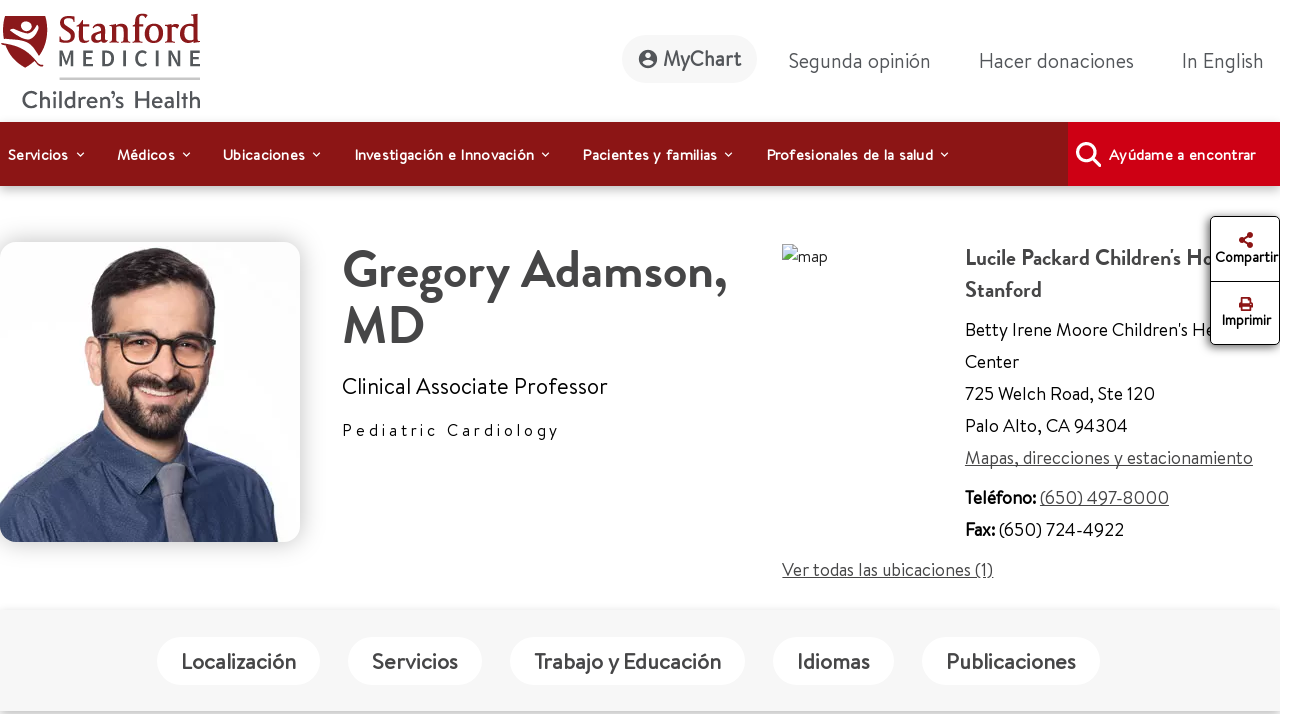

--- FILE ---
content_type: text/html;charset=utf-8
request_url: https://www.stanfordchildrens.org/es/doctor/gregory-thomas-adamson
body_size: 27245
content:

<!DOCTYPE HTML>
<html lang="es">
    <head>

    <script type="speculationrules">
               {
                 "prerender": [
                   {
                     "source": "document",
                     "where": {
                       "href_matches": [
                         "/*gstatic*/",
                         "https://fonts.gstatic.com/*"
                       ]
                     },
                     "eagerness": "eager"
                   }
                 ]
               }
       </script>

    <link rel="preconnect" href="https://www.googletagmanager.com"/>
    <link rel="preconnect" href="https://assets.adobedtm.com"/>
    <link rel="preconnect" href="https://www.google-analytics.com"/>
    <link rel="preconnect" href="https://images.stanfordchildrens.org"/>
    <link rel="preconnect" href="https://www.youtube.com"/>
    
    <!-- font-awesome fonts -->
    <link rel="preload" href="/etc.clientlibs/sch/clientlibs/clientlib-site/resources/webfonts/fa-brands-400.woff2" as="font" type="font/woff2" crossorigin/>
    <link rel="preload" href="/etc.clientlibs/sch/clientlibs/clientlib-site/resources/webfonts/fa-regular-400.woff2" as="font" type="font/woff2" crossorigin/>
    <link rel="preload" href="/etc.clientlibs/sch/clientlibs/clientlib-site/resources/webfonts/fa-solid-900.woff2" as="font" type="font/woff2" crossorigin/>
    <link rel="preload" href="/etc.clientlibs/sch/clientlibs/clientlib-site/resources/webfonts/fa-v4compatibility.woff2" as="font" type="font/woff2" crossorigin/>
    <!-- font-awesome fonts -->
    
    <link rel="preload" href="/etc.clientlibs/sch/clientlibs/clientlib-site/resources/fonts/HVD_Fonts_BrandonText_Regular.woff2" as="font" type="font/woff2" crossorigin/>
    <link rel="preload" href="/etc.clientlibs/sch/clientlibs/clientlib-site/resources/fonts/lpch.woff2" as="font" type="font/woff2" crossorigin/>
    <link rel="preload" href="/etc.clientlibs/sch/clientlibs/clientlib-site/resources/fonts/Brandon_bld-webfont.woff2" as="font" type="font/woff2" crossorigin/>
    <link rel="icon" type="image/png" href="/etc.clientlibs/sch/clientlibs/clientlib-site/resources/images/favicon.ico"/>
     

    <meta charset="UTF-8"/>
    <meta name="viewport" content="width=device-width, initial-scale=1"/>

    <title>Gregory Thomas Adamson - Stanford Medicine Children's Health</title>
    <meta name="keywords" content="Gregory Adamson"/>
    <meta name="description" content="Information for Dr. Gregory Adamson at Stanford Medicine Children's Health."/>
    <meta name="template" content="doctor-profile-page-template"/>
    

    
    
    


 

    
    <meta property="fb:app_id" content="24321622660"/>
<meta property="fb:pages" content="24321622660"/>
<meta property="og:title" content="Gregory Thomas Adamson"/>
<meta property="og:image" content="https://www.stanfordchildrens.org/content/dam/sch/content-public/images/og-stanfordchildrens-logo.jpg"/>


<meta http-equiv="content-language" content="es-us"/>




    <link rel="alternate" hreflang="en-us" href="https://www.stanfordchildrens.org/en/doctor/g/gregory-thomas-adamson.html"/>
    <link rel="alternate" hreflang="es-us" href="https://www.stanfordchildrens.org/es/doctor/g/gregory-thomas-adamson.html"/>



    
    
<link rel="stylesheet" href="/etc.clientlibs/sch/clientlibs/clientlib-base.min.ACSHASH01355b7daf90dfe0ff25286482056320.css" type="text/css">
<link rel="stylesheet" href="/etc.clientlibs/sch/clientlibs/fontawesome.min.ACSHASH09dfca75344e770c870d865de5406f88.css" type="text/css">
<link rel="stylesheet" href="/etc.clientlibs/sch/clientlibs/bootstrap.min.ACSHASH0899d35b19aa233a0ddd4599adfae98e.css" type="text/css">
<link rel="stylesheet" href="/etc.clientlibs/sch/clientlibs/clientlib-site.min.ACSHASH3747c0ac1aca25367202b7d2dc2f582f.css" type="text/css">







<!-- Include AEM/Target Pre-Hide Snippet -->
<!-- Data layer properties-->



<script type='text/javascript'>
  window.digitalData = {
    page: {
      url: '/content/sch/us/es/doctor/g/gregory-thomas-adamson', 
      domain: 'stanfordchildrens.org',
      section: 'GregoryThomasAdamson',
      section2: 'g',
      section3: 'doctor',
      language: 'es',
      authorMode: 'false',
      pageErrors: '200'
    },
    events: [],
    videoPlayerPostInitCallbacks: []
  }
</script>


<!-- Load launch properties -->
<!-- Loading launch properties -->

    
        <script type="text/javascript" src="https://assets.adobedtm.com/882f2fa08551/8cb6e4036792/launch-06970b46d4e2.min.js" async></script>
    
    



<!-- Load gtm -->
<!-- Google Tag Manager -->
<script>(function(w,d,s,l,i){w[l]=w[l]||[];w[l].push({'gtm.start':
new Date().getTime(),event:'gtm.js'});var f=d.getElementsByTagName(s)[0],
j=d.createElement(s),dl=l!='dataLayer'?'&l='+l:'';j.async=true;j.src=
'https://www.googletagmanager.com/gtm.js?id='+i+dl;f.parentNode.insertBefore(j,f);
})(window,document,'script','dataLayer','GTM-P27P4S');</script>
<!-- End Google Tag Manager -->

    
    
    

    

    
    
    
    
    

    
    
    
	
	
    
    
    
        
    
<script src="/etc.clientlibs/sch/clientlibs/vendor/granite/jquery.min.ACSHASH31c7428901e16ddaa1d90b1890c3588d.js"></script>



    
    <script type="text/javascript">
    let len = document.getElementsByTagName("script").length;
    for(i=0;i<len;i++) {
    	//document.getElementsByTagName("script")[i].async = true;
        document.getElementsByTagName("script")[i].defer = true;
    }
    document.addEventListener("DOMContentLoaded", function() {
        var lazyImages = [].slice.call(document.querySelectorAll("img.lazy"));
        if ("IntersectionObserver" in window) {
            let lazyImageObserver = new IntersectionObserver(function(entries, observer) {
                entries.forEach(function(entry) {
                    if (entry.isIntersecting) {
                        let lazyImage = entry.target;
                        lazyImage.src = lazyImage.dataset.src;
                        lazyImage.classList.remove("lazy");
                        lazyImageObserver.unobserve(lazyImage);
                    }
                });
            });

            lazyImages.forEach(function(lazyImage) {
                lazyImageObserver.observe(lazyImage);
            });
        } else {
            console.error('fail');
        }
    });
        $.ajaxPrefilter(function( options, original_Options, jqXHR ) {
            options.async = true;
        });
    </script>
    
   	
	
	
	
	
</head>
    <body class="page basicpage" id="page-d96188148a" data-cmp-data-layer-enabled>
        <script>
          window.adobeDataLayer = window.adobeDataLayer || [];
          adobeDataLayer.push({
              page: JSON.parse("{\x22page\u002Dd96188148a\x22:{\x22@type\x22:\x22sch\/components\/page\x22,\x22repo:modifyDate\x22:\x222025\u002D12\u002D19T00:46:31Z\x22,\x22dc:title\x22:\x22Gregory Thomas Adamson\x22,\x22dc:description\x22:\x22Information for Dr. Gregory Adamson at Stanford Medicine Children\x27s Health.\x22,\x22xdm:template\x22:\x22\/conf\/sch\/settings\/wcm\/templates\/doctor\u002Dprofile\u002Dpage\u002Dtemplate\x22,\x22xdm:language\x22:\x22es\x22,\x22xdm:tags\x22:[],\x22repo:path\x22:\x22\/content\/sch\/us\/es\/doctor\/g\/gregory\u002Dthomas\u002Dadamson.html\x22}}"),
              event:'cmp:show',
              eventInfo: {
                  path: 'page.page\u002Dd96188148a'
              }
          });
        </script>
        
        <!-- Google Tag Manager (noscript) -->
		<noscript><iframe src="https://www.googletagmanager.com/ns.html?id=GTM-P27P4S" title="GTM" height="0" width="0" style="display:none;visibility:hidden"></iframe></noscript>
		<!-- End Google Tag Manager (noscript) -->
		
        
        
        	<div id="main-content-div"></div>
            




            
<div class="root container responsivegrid">

    
    <div id="container-5f21cf0eb3" class="cmp-container">
        


<div class="aem-Grid aem-Grid--12 aem-Grid--default--12 ">
    
    <div class="experiencefragment aem-GridColumn aem-GridColumn--default--12">
<div id="experiencefragment-21ea73cee0" class="cmp-experiencefragment cmp-experiencefragment--header">


    
    
    
    <div id="container-753de1001d" class="cmp-container">
        
        <div class="header">



<div id="header" aria-label="banner-navbar" role="banner" class="navbar navbar-expand-lg navbar-light fixed-top" data-fal-suggest-api-url="https://www.stanfordchildrens.org/api/search/location/search/suggestive" data-skip-to-navigation="Saltar al contenido principal" data-analytics-component="Header">
	<div class="container">
		<div class="row">
			<div class="col-lg-3 col-md-12 topnav-logo">
				<div class="container responsivegrid">
					<div class="cmp-container smch-logo-header-container" style="background-image:url(/content/dam/sch/site-assets/smch-logo-header.svg);" data-large-logo="/content/dam/sch/site-assets/smch-logo-header.svg" data-small-logo="/content/dam/sch/site-assets/smch-sm-logo-header.svg">
						<a class="navbar-brand" href="/es.html" aria-label="Stanford Medicine Children's Health"><img loading="lazy" width="105" height="50" class="header-smch-logo-img" src="/content/dam/sch/site-assets/smch-logo-header.svg" alt="Stanford Medicine Children's Health"/></a>
						<button class="float-end navbar-toggler ms-auto collapsed" type="button" data-bs-toggle="collapse" data-bs-target=".navbar-collapse" aria-controls="navbarNav" aria-expanded="false" aria-label="Toggle navigation"><span></span><span></span><span></span></button>
					</div>
				</div>
			</div>
			<div class="col-lg-9 col-md-12 topnav-txt-links">
				<div class="container responsivegrid">
					<div class="cmp-container">
						<div class="collapse navbar-collapse" id="navbarNav">
							<ul class="navbar-nav">
								<li class="nav-item">
									<a class="nav-link rounded-pill btn-my-chart" href="https://mychart.stanfordchildrens.org/MyChart/Authentication/Login?lang=es-US" role="link" aria-label="MyChart">
									<img loading="lazy" class="top-nav-icon-mychart" src="/etc.clientlibs/sch/clientlibs/clientlib-site/resources/images/mychart-profile-icon.svg" alt="" width="25" height="25"/>MyChart</a>
								</li>
								<li class="nav-item">
									<a class="nav-link btn-second-opinion" href="/es/landing/second-opinion.html" role="link" aria-label="Segunda opinión">Segunda opinión</a>
								</li>
								<li class="nav-item">
									<a class="nav-link btn-donate" href="https://my.supportlpch.org/campaign/575738/donate?c_src=fyxx&c_src2=smch-site&utm_source=smch&utm_medium=web&utm_campaign=fyxx" role="link" aria-label="Hacer donaciones">Hacer donaciones</a>
								</li>
								<li class="nav-item">
									

    
    
    
    <div id="new-54de7d7465" class="cmp-container">
        
        <div class="languagenavigation">
<div data-analytics-component="Language Selector" id="languagenavigation-7f8a5a4f98" class="cmp-languagenavigation" aria-label="cmp-languagenavigation" role="link">
  <a class="nav-link cmp-languagenavigation__item-link" href="/en/doctor/gregory-thomas-adamson.html" role="link" aria-label="In English">In English</a>
</div>

    

</div>

        
    </div>


								</li>
							</ul>
						</div>
					</div>
				</div>
			</div>
		</div>
	</div>
</div>
</div>
<div class="topnavigation navigation">
	<div class="container-fluid top-navigation">


	<nav data-analytics-component="Top Navigation" id="topnavigation-6f30608a9d" tabindex="0" class="cmp-navigation navbar navbar-expand-lg navbar-dark" itemscope itemtype="http://schema.org/SiteNavigationElement" data-cmp-data-layer="{&#34;topnavigation-6f30608a9d&#34;:{&#34;@type&#34;:&#34;sch/components/topnavigation&#34;,&#34;repo:modifyDate&#34;:&#34;2024-02-21T06:32:39Z&#34;}}" aria-label="Global Search" role="navigation">
	
		<div class="container-fluid contains es" aria-label="topnavigation-group" role="region">
			<!-- Mobile toggler button -->
			<button class="navbar-toggler" type="button" data-bs-toggle="collapse" data-bs-target="#main_nav" aria-expanded="false" aria-label="Toggle navigation">
				<span class="navbar-toggler-icon"></span>
			</button>
			<!-- Mobile toggler button end -->
			<div class="collapse navbar-collapse container" id="main_nav">
				<ul class="cmp-navigation__group navbar-nav">
					

    <li class="cmp-navigation__item cmp-navigation__item--level-0 nav-item dropdown has-megamenu" data-cmp-data-layer="{&#34;topnavigation-6f30608a9d-item-81fb780bbb&#34;:{&#34;@type&#34;:&#34;sch/components/topnavigation/item&#34;,&#34;repo:modifyDate&#34;:&#34;2022-11-22T01:48:26Z&#34;,&#34;dc:title&#34;:&#34;Servicios&#34;,&#34;xdm:linkURL&#34;:&#34;/es/top-navigation/services.html&#34;}}">
        


	
    <span id="menu-link-0" data-cmp-clickable class="cmp-navigation__item-link nav-link dropdown-toggle" data-bs-toggle="dropdown">Servicios</span>
	
	


    <div class="dropdown-menu megamenu" aria-label="dropdown-menu" role="menu">
       <div class="container">
           <div class="row">

    
    	<div class="col-lg-6">
    		<div><div class="container0 container responsivegrid">

    
    
    
    <div id="container-44dacd0b63" class="cmp-container">
        
        <div class="topnavigationlisttitle title" data-analytics-component="top-nav-title">
<div data-cmp-data-layer="{&#34;services&#34;:{&#34;@type&#34;:&#34;sch/components/topnavigationlisttitle&#34;,&#34;repo:modifyDate&#34;:&#34;2025-03-18T22:56:33Z&#34;,&#34;dc:title&#34;:&#34;Servicios Home&#34;,&#34;xdm:linkURL&#34;:&#34;/es/services.html&#34;}}" id="services-menu" class="cmp-title">
    <h5 class="cmp-title__text"><a class="cmp-title__link" href="/es/services.html" aria-label="Servicios Home" title="Services Home" data-cmp-clickable>Servicios Home</a></h5>
</div>

    

</div>
<div class="servicessearchheader">



<div class="topnav-header-search-component-wrapper" id="fas-topnav" data-analytics-component="Services Search Header" data-fas-suggest-api-url="https://www.stanfordchildrens.org/api/search/services/search/suggestive" data-alphabetsearch-url="https://www.stanfordchildrens.org/api/search/services/a2zlist" data-searchresults-url="https://www.stanfordchildrens.org/api/search/services/search/filter" data-atoz-url="/content/sch/us/es/services" aria-label="services-search-component" role="search">
    <div class="row bg-transparent p-0 mx-sm-0">
    	<div class="ps-0 searchfacets-flex">
	        <div class="col-md-10 col-lg-10 ps-0 field topnav-search-component-form searchfacets-input-row input-right-padding">
	            <input type="text" id="topnav_fas_search_text" class="form-control" data-search-term="*" name="search_text" aria-label="Introducir un servicio o condición"/>
	            <label for="topnav_fas_search_text">Introducir un servicio o condición</label>
		        <div class="fal-typeahead-topNav displayOrder">
					
				</div> 
	        </div>
	        
	        <div class="col-md-2 ps-0 field topnav-search-component-form search-button-row">
	            <button type="button" id="topnav_fas_search_button" data-target="/content/sch/us/es/services" class="cmp-button btn btn-primary" title="Buscar">
	                <i class="fa fa-search" aria-hidden="true"></i>
	            </button>
      	    </div>
		</div>
		
		<div class="col-md-12 col-lg-12 ps-0 spaced-title-sm topnav-search-component-sub-title show">
            	Buscar servicios
        </div>
    </div>
    <div class="row topnav-name-wrapper mx-sm-0">
        <div class="col-md-12 col-lg-12 ps-0 field spaced-title-sm">
            <h5> Buscar servicios por letra</h5>
        </div>
        <div class="col-md-12 col-lg-12 ps-0 field topnav-name-list">
            <ul id="topNavAZServices" class="list-group atoz-list-group list-group-horizontal-md">
            </ul>
        </div>
    </div>
</div>

    <script defer src="/etc.clientlibs/sch/components/header/clientlibs/header.min.ACSHASH3446a5443f33f68b1407018955c4f1d5.js"></script>
<script defer src="/etc.clientlibs/sch/components/servicessearchheader/clientlibs/site.min.ACSHASH5660f1913fa0af9d6db31d810f12e68f.js"></script>


</div>

        
    </div>

</div>
</div>
    	</div>
    	<div class="col-lg-6">
    		<div><div class="container1 container responsivegrid">

    
    
    
    <div id="container-26f492e60f" class="cmp-container">
        
        <div class="topnavigationlisttitle title" data-analytics-component="top-nav-title">
<div data-cmp-data-layer="{&#34;Servicios&#34;:{&#34;@type&#34;:&#34;sch/components/topnavigationlisttitle&#34;,&#34;repo:modifyDate&#34;:&#34;2024-02-21T06:36:00Z&#34;,&#34;dc:title&#34;:&#34;Servicios más buscados&#34;,&#34;xdm:linkURL&#34;:&#34;/es/services.html&#34;}}" id="Servicios-menu" class="cmp-title">
    <h5 class="cmp-title__text"><a class="cmp-title__link" href="/es/services.html" data-cmp-clickable>Servicios más buscados</a></h5>
</div>

    

</div>
<div class="topnavigationlist list" data-analytics-component="top-nav-list">
<ul id="topnavigationlist-f82ef4e28d" data-cmp-data-layer="{&#34;topnavigationlist-f82ef4e28d&#34;:{&#34;@type&#34;:&#34;sch/components/topnavigationlist&#34;,&#34;repo:modifyDate&#34;:&#34;2024-02-23T22:47:01Z&#34;}}" class="cmp-list">
    <li class="cmp-list__item" data-cmp-data-layer="{&#34;topnavigationlist-f82ef4e28d-item-d3be3b6f44&#34;:{&#34;@type&#34;:&#34;sch/components/topnavigationlist/item&#34;,&#34;repo:modifyDate&#34;:&#34;2024-09-07T00:51:30Z&#34;,&#34;dc:title&#34;:&#34;Betty Irene Moore Children&#39;s Heart Center&#34;,&#34;xdm:linkURL&#34;:&#34;/es/services/heart-center.html&#34;}}">
    <article>
        <a class="cmp-list__item-link" href="/es/services/heart-center.html" aria-label="Betty Irene Moore Children&#39;s Heart Center" data-cmp-clickable>
            <span class="cmp-list__item-title">Betty Irene Moore Children&#39;s Heart Center</span>
            
        </a>
        
    </article>
</li>

    <li class="cmp-list__item" data-cmp-data-layer="{&#34;topnavigationlist-f82ef4e28d-item-8a20eae3dd&#34;:{&#34;@type&#34;:&#34;sch/components/topnavigationlist/item&#34;,&#34;repo:modifyDate&#34;:&#34;2025-09-08T23:26:58Z&#34;,&#34;dc:title&#34;:&#34;Cáncer y hemopatías&#34;,&#34;xdm:linkURL&#34;:&#34;/es/services/cancer-blood-diseases.html&#34;}}">
    <article>
        <a class="cmp-list__item-link" href="/es/services/cancer-blood-diseases.html" aria-label="Cáncer y hemopatías" data-cmp-clickable>
            <span class="cmp-list__item-title">Cáncer y hemopatías</span>
            
        </a>
        
    </article>
</li>

    <li class="cmp-list__item" data-cmp-data-layer="{&#34;topnavigationlist-f82ef4e28d-item-9ebc97af54&#34;:{&#34;@type&#34;:&#34;sch/components/topnavigationlist/item&#34;,&#34;repo:modifyDate&#34;:&#34;2024-05-01T01:40:34Z&#34;,&#34;dc:title&#34;:&#34;Cerebro y comportamiento&#34;,&#34;xdm:linkURL&#34;:&#34;/es/services/brain-and-behavior.html&#34;}}">
    <article>
        <a class="cmp-list__item-link" href="/es/services/brain-and-behavior.html" aria-label="Cerebro y comportamiento" data-cmp-clickable>
            <span class="cmp-list__item-title">Cerebro y comportamiento</span>
            
        </a>
        
    </article>
</li>

    <li class="cmp-list__item" data-cmp-data-layer="{&#34;topnavigationlist-f82ef4e28d-item-bc1f7a1054&#34;:{&#34;@type&#34;:&#34;sch/components/topnavigationlist/item&#34;,&#34;repo:modifyDate&#34;:&#34;2026-01-07T16:36:00Z&#34;,&#34;dc:title&#34;:&#34;Centro ortopédico infantil y Programa de medicina del deporte&#34;,&#34;xdm:linkURL&#34;:&#34;/es/services/orthopedic.html&#34;}}">
    <article>
        <a class="cmp-list__item-link" href="/es/services/orthopedic.html" aria-label="Centro ortopédico infantil y Programa de medicina del deporte" data-cmp-clickable>
            <span class="cmp-list__item-title">Centro ortopédico infantil y Programa de medicina del deporte</span>
            
        </a>
        
    </article>
</li>

    <li class="cmp-list__item" data-cmp-data-layer="{&#34;topnavigationlist-f82ef4e28d-item-6e00c94322&#34;:{&#34;@type&#34;:&#34;sch/components/topnavigationlist/item&#34;,&#34;repo:modifyDate&#34;:&#34;2024-10-08T04:14:35Z&#34;,&#34;dc:title&#34;:&#34;Centro para servicios de embarazo y recién nacidos&#34;,&#34;xdm:linkURL&#34;:&#34;/es/services/pregnancy-newborn.html&#34;}}">
    <article>
        <a class="cmp-list__item-link" href="/es/services/pregnancy-newborn.html" aria-label="Centro para servicios de embarazo y recién nacidos" data-cmp-clickable>
            <span class="cmp-list__item-title">Centro para servicios de embarazo y recién nacidos</span>
            
        </a>
        
    </article>
</li>

    <li class="cmp-list__item" data-cmp-data-layer="{&#34;topnavigationlist-f82ef4e28d-item-ad4d22b446&#34;:{&#34;@type&#34;:&#34;sch/components/topnavigationlist/item&#34;,&#34;repo:modifyDate&#34;:&#34;2024-05-01T01:40:27Z&#34;,&#34;dc:title&#34;:&#34;Centro de trasplantes pediátricos&#34;,&#34;xdm:linkURL&#34;:&#34;/es/services/transplant.html&#34;}}">
    <article>
        <a class="cmp-list__item-link" href="/es/services/transplant.html" aria-label="Centro de trasplantes pediátricos" data-cmp-clickable>
            <span class="cmp-list__item-title">Centro de trasplantes pediátricos</span>
            
        </a>
        
    </article>
</li>

    <li class="cmp-list__item" data-cmp-data-layer="{&#34;topnavigationlist-f82ef4e28d-item-13fac18450&#34;:{&#34;@type&#34;:&#34;sch/components/topnavigationlist/item&#34;,&#34;repo:modifyDate&#34;:&#34;2025-02-19T23:51:33Z&#34;,&#34;dc:title&#34;:&#34;Centro de Enfermedad Inflamatoria Intestinal (IBD) y Enfermedad Celíaca (CD)&#34;,&#34;xdm:linkURL&#34;:&#34;/es/services/ibd-celiac-center.html&#34;}}">
    <article>
        <a class="cmp-list__item-link" href="/es/services/ibd-celiac-center.html" aria-label="Centro de Enfermedad Inflamatoria Intestinal (IBD) y Enfermedad Celíaca (CD)" data-cmp-clickable>
            <span class="cmp-list__item-title">Centro de Enfermedad Inflamatoria Intestinal (IBD) y Enfermedad Celíaca (CD)</span>
            
        </a>
        
    </article>
</li>

    <li class="cmp-list__item" data-cmp-data-layer="{&#34;topnavigationlist-f82ef4e28d-item-4dc4089be6&#34;:{&#34;@type&#34;:&#34;sch/components/topnavigationlist/item&#34;,&#34;repo:modifyDate&#34;:&#34;2025-08-07T15:51:04Z&#34;,&#34;dc:title&#34;:&#34;Pediatría general&#34;,&#34;xdm:linkURL&#34;:&#34;/es/services/pediatrics-general.html&#34;}}">
    <article>
        <a class="cmp-list__item-link" href="/es/services/pediatrics-general.html" aria-label="Pediatría general" data-cmp-clickable>
            <span class="cmp-list__item-title">Pediatría general</span>
            
        </a>
        
    </article>
</li>
</ul>

    

</div>

        
    </div>

</div>
</div>
    
    	</div>
    
    
    
    
    
    
    
     			</div>
     		</div>
     	</div>
     
     

        
    </li>



				
					

    <li class="cmp-navigation__item cmp-navigation__item--level-0 nav-item dropdown has-megamenu" data-cmp-data-layer="{&#34;topnavigation-6f30608a9d-item-e661768cb0&#34;:{&#34;@type&#34;:&#34;sch/components/topnavigation/item&#34;,&#34;repo:modifyDate&#34;:&#34;2022-11-22T01:48:32Z&#34;,&#34;dc:title&#34;:&#34;Médicos&#34;,&#34;xdm:linkURL&#34;:&#34;/es/top-navigation/doctors.html&#34;}}">
        


	
    <span id="menu-link-1" data-cmp-clickable class="cmp-navigation__item-link nav-link dropdown-toggle" data-bs-toggle="dropdown">Médicos</span>
	
	


    <div class="dropdown-menu megamenu" aria-label="dropdown-menu" role="menu">
       <div class="container">
           <div class="row">

    
    
    	<div class="col-lg-6">
    		<div><div class="container2 container responsivegrid">

    
    
    
    <div id="container-0ceff4779d" class="cmp-container">
        
        <div class="topnavigationlisttitle title" data-analytics-component="top-nav-title">
<div data-cmp-data-layer="{&#34;Médicos&#34;:{&#34;@type&#34;:&#34;sch/components/topnavigationlisttitle&#34;,&#34;repo:modifyDate&#34;:&#34;2024-02-21T06:38:25Z&#34;,&#34;dc:title&#34;:&#34;Médicos&#34;,&#34;xdm:linkURL&#34;:&#34;/es/find-a-doctor.html&#34;}}" id="Médicos-menu" class="cmp-title">
    <h5 class="cmp-title__text"><a class="cmp-title__link" href="/es/find-a-doctor.html" data-cmp-clickable>Médicos</a></h5>
</div>

    

</div>
<div class="doctorsearchheader">



<div class="container  searchfacets-topNav" id="fad-doctor-topnav" data-analytics-component="Doctor Search Header" data-searchresults-url="https://www.stanfordchildrens.org/api/search/doctor/a2zlist" data-alphabetsearch-url="https://www.stanfordchildrens.org/api/search/doctor/a2zlist" data-fad-suggest-api-url="https://www.stanfordchildrens.org/api/search/doctor/search/suggestive" data-atoz-url="/content/sch/us/es/find-a-doctor" aria-label="fad-doctor-topnav" role="region">
    <div class="row">
        <div class="col-md-12">
            <div class="container topnav-header-search-component-wrapper">
	                <div class="bg-transparent p-0 mx-sm-0 searchfacets-flex">
	                    <div class="row col-md-12 col-lg-11 ps-0 field topnav-search-component-form searchfacets-input-row">
	                        <input type="text" id="topnav_fad_doctor_search_text" class="form-control" data-search-term="*" name="search_text" aria-label="Nombre o de especialidad"/>
	                        <label for="topnav_fad_doctor_search_text" class="search-label-row">Nombre o de especialidad</label>
		                    <div class="fad-typeahead-topNav displayOrder topnav-typeahead-width">
		                   
							</div>
	                    </div>
	                    <div class="col-md-12 col-lg-1 ps-0 field topnav-search-component-form search-button-row">
	                        <button type="button" id="topnav_fad_doctor_search_button" data-target="/content/sch/us/es/find-a-doctor" class="cmp-button btn btn-primary" title="Buscar">
	                           <i class="fa fa-search" aria-hidden="true"></i>
	                        </button>
	                    </div>
                </div>
                <div class="row topnav-name-wrapper mx-sm-0">
                    <div class="col-md-12 col-lg-12 ps-0 field spaced-title-sm">
                        <h5> Buscar por apellido:</h5>
                    </div>
                    <div class="col-md-12 col-lg-12 ps-0 field topnav-name-list">
                        <ul id="topNavDoctorAZServices" class="list-group atoz-list-group list-group-horizontal-md">
                        </ul>
                    </div>
                </div>
            </div>
        </div>
    </div>
</div>

    <script defer src="/etc.clientlibs/sch/components/doctorsearchheader/clientlibs/site.min.ACSHASH44cee638c56d2370b11e7bf6f813259d.js"></script>

</div>

        
    </div>

</div>
</div>
    	</div>
    	<div class="col-lg-6">
    		<div><div class="container3 container responsivegrid">

    
    
    
    <div id="container-525217e838" class="cmp-container">
        
        <div class="topnavigationlist list" data-analytics-component="top-nav-list">


    

</div>

        
    </div>

</div>
</div>
    	</div>
    
    
    
    
    
    
     			</div>
     		</div>
     	</div>
     
     

        
    </li>



				
					

    <li class="cmp-navigation__item cmp-navigation__item--level-0 nav-item dropdown has-megamenu" data-cmp-data-layer="{&#34;topnavigation-6f30608a9d-item-934d3dcc2a&#34;:{&#34;@type&#34;:&#34;sch/components/topnavigation/item&#34;,&#34;repo:modifyDate&#34;:&#34;2022-11-22T01:48:36Z&#34;,&#34;dc:title&#34;:&#34;Ubicaciones&#34;,&#34;xdm:linkURL&#34;:&#34;/es/top-navigation/locations.html&#34;}}">
        


	
    <span id="menu-link-2" data-cmp-clickable class="cmp-navigation__item-link nav-link dropdown-toggle" data-bs-toggle="dropdown">Ubicaciones</span>
	
	


    <div class="dropdown-menu megamenu" aria-label="dropdown-menu" role="menu">
       <div class="container">
           <div class="row">

    
    
    
    	<div class="col-lg-6">
    		<div><div class="container4 container responsivegrid">

    
    
    
    <div id="container-fd9000e019" class="cmp-container">
        
        <div class="topnavigationlisttitle title" data-analytics-component="top-nav-title">
<div data-cmp-data-layer="{&#34;topnavigationlisttitle-ee05b60370&#34;:{&#34;@type&#34;:&#34;sch/components/topnavigationlisttitle&#34;,&#34;repo:modifyDate&#34;:&#34;2024-02-21T06:38:49Z&#34;,&#34;dc:title&#34;:&#34;Ubicaciones Inicio&#34;,&#34;xdm:linkURL&#34;:&#34;/es/locations-directions.html&#34;}}" id="topnavigationlisttitle-ee05b60370-menu" class="cmp-title">
    <h5 class="cmp-title__text"><a class="cmp-title__link" href="/es/locations-directions.html" data-cmp-clickable>Ubicaciones Inicio</a></h5>
</div>

    

</div>
<div class="falsearch">



    
    





<!--  default style for find a location page -->


<!--  style for location landing page FAL search -->


<!-- fal-search style for top-nav -->

    <div class="top-nav-fal-container" data-map-key="AIzaSyBD7urHEkFtAXzfhFWY8TkKOSUN99nmUCU" aria-label="top-nav-fal-container" role="search">
        <div class="row fal-search-component-wrapper fal-top-nav bg-transparent p-0 mx-sm-0 cmp-searchfacets" data-map-key="AIzaSyBD7urHEkFtAXzfhFWY8TkKOSUN99nmUCU">
            <div class="col-md-12 col-lg-12 ps-0 fal-search-component-title">
                <h5>Buscar ubicaciones</h5>
            </div>
          
           <div class="col-md-12 col-lg-5 ps-0 field fal-search-component-form search-text-field_topNav falsearchtopNav-desktop" id="fal_input_focus">
                <input type="text" id="LocationNameOrService_topnav" name="search_text" class="form-control search_field_topNav" data-search-term="*" aria-label="LocationNameOrService_topnav"/>
                <label for="LocationNameOrService_topnav" class="no-wrap">Nombre de la ubicación o servicio</label>
                <span class="fa-xmark-span-topNav"><em class="fa-solid fa-xmark" type="reset"></em></span>
                <div class="fal-typeahead-topNav">
					<div class="fal-typeahead-group-topNav"></div>
				</div>
            </div>
            
            <div class="ps-0 col-md-12 falsearchtopNav-mobile">
              <div class="ps-0 col-md-12 searchfacets-flex ">
                   <div class="col-md-10 ps-0 field fal-search-facet-component-form search-text-field_topNav searchfacets-input-row" id="fal_input_focus">
	                    <input type="text" id="LocationNameOrService_topnav" name="LocationNameOrService_topnav" class="form-control search_field_topNav" aria-label="LocationNameOrService_topnav"/>
	                    <label for="LocationNameOrService">Nombre de la ubicación o servicio</label>
	                    <span class="fa-xmark-span-topNav"><em class="fa-solid fa-xmark" type="reset"></em></span>
	                    <div class="fal-typeahead-topNav">
	                        <div class="fal-typeahead-group-topNav">
	                        </div>
	               	    </div>
               	    </div>
               	    
               	     <div class="col-md-2 ps-0 search-button-row">
               	       <a class="button-link" href="/es/locations-directions.html">
	                      <button id="fal_topnav_search_button_mobile" type="button" class="cmp-button btn btn-primary search-button-location-icon" aria-label="Buscar" title="Buscar">
	                        <em class="fa fa-search"></em> 
	                      </button>
	                   </a> 
                    </div>
               </div>
            </div>
             
            <div class="col-md-12 col-lg-3 ps-0 field fal-search-component-form">
                <input type="text" id="zipcode_fal_top_nav" name="search_zip" class="form-control zip_code_input_box" aria-label="zipcode_fal_top_nav"/>
                <label for="zipcode_fal_top_nav">Ciudad o código postal</label>
                <span class="fa-icon fa-location-crosshairs-span" data-toggle="tooltip" title="Share your location"><em class="fa-solid fa-location-crosshairs"> </em></span>
            </div>
            <div class="col-md-12 col-lg-2 ps-0 field fal-search-component-form">
                <select id="nav_default_dropdown" name="distance_dropdown" class="form-select" aria-label="distance_dropdown_topnav">
                    <option value="5">5 millas</option>
                    <option value="10">10 millas</option>
                    <option value="20">20 millas</option>
                    <option value="50">50 millas</option>
                    <option value="100">100 millas</option>
                    <option value="250">250 millas</option>
                </select>
                <label for="distance_dropdown" class="select-selected">Distancia</label>
            </div>
            <div class="col-md-12 col-lg-2 ps-0 field fal-search-component-form fal-search-button-container falsearchtopNav-desktop">
                <a class="button-link" href="/es/locations-directions.html">
                    <button type="button" id="fal_topnav_search_button" class="cmp-button btn btn-primary search-button-icon-topNav" aria-label="find-a-location-link" title="Buscar">
                       <em class="fa fa-search" aria-hidden="true"></em>
                    </button>
                </a>
            </div>
        </div>
        <div class="row fal-speciality-wrapper fal-top-nav mx-sm-0">
            <div class="col-md-12 col-lg-12 ps-0 text-uppercase spaced-title-sm">
                Buscar ubicaciones por tipo de atención
            </div>
            <div class="col-md-12 col-lg-12 ps-0 fal-speciality-list">
                <ul class="list-group list-group-horizontal-md">
                    <li id="pediatrics" name="typeofcare" value="Pediatric">
                        <a class="text-decoration-underline" href="#" aria-label="Pediatría">Pediatría</a>
                    </li>
                    <li id="speciality" name="typeofcare" value="Specialty">
                        <a class="text-decoration-underline" href="#" aria-label="Especialidad">Especialidad</a>
                    </li>
                    <li id="obstetrics" name="typeofcare" value="Obstetric">
                        <a class="text-decoration-underline" href="#" aria-label="Obstetricia">Obstetricia</a>
                    </li>
                </ul>
            </div>
        </div>
    </div>

</div>

        
    </div>

</div>
</div>
    	</div>
    	<div class="col-lg-6">
    		<div><div class="container5 container responsivegrid">

    
    
    
    <div id="container-a6947fcdde" class="cmp-container">
        
        <div class="topnavigationteaser teaser" data-analytics-component="top-nav-teaser">
<div id="topnavigationteaser-ec45d7cd7d" class="cmp-teaser" data-cmp-data-layer="{&#34;topnavigationteaser-ec45d7cd7d&#34;:{&#34;@type&#34;:&#34;sch/components/topnavigationteaser&#34;,&#34;repo:modifyDate&#34;:&#34;2024-02-19T00:19:18Z&#34;,&#34;dc:title&#34;:&#34;La atención está cerca. Encuentre una ubicación de Stanford Medicine Children’s Health cerca de usted.&#34;,&#34;xdm:linkURL&#34;:&#34;/es/specialty-centers.html&#34;}}">
    
    <div class="cmp-teaser__image"><div data-cmp-is="image" data-cmp-lazy data-cmp-lazythreshold="0" data-cmp-src="https://images.stanfordchildrens.org/is/image/stanfordchildrens/16_Monterey_Brand_Images_003-(1)?qlt=85&amp;wid=%7B.width%7D&amp;ts=1728400622780&amp;$TopTeaser_Desktop$&amp;dpr=off" data-cmp-widths="320,480,600,800,1024,1200,1600" data-cmp-dmimage data-asset="/content/dam/sch/content-public/home/images/16_Monterey_Brand_Images_003-(1).jpg" data-title="Stanford Medicine Children’s Health clinician with a parent and her child.	Médica de Stanford Medicine Children&#39;s Health con una madre y su hija." data-cmp-data-layer="{&#34;image-ec45d7cd7d&#34;:{&#34;@type&#34;:&#34;sch/components/image&#34;,&#34;repo:modifyDate&#34;:&#34;2024-02-19T00:19:18Z&#34;,&#34;xdm:linkURL&#34;:&#34;/es/specialty-centers.html&#34;,&#34;image&#34;:{&#34;repo:id&#34;:&#34;39b887a1-059d-4e30-9254-c79b1b6eb095&#34;,&#34;repo:modifyDate&#34;:&#34;2024-10-08T15:17:02Z&#34;,&#34;@type&#34;:&#34;image/jpeg&#34;,&#34;repo:path&#34;:&#34;/content/dam/sch/content-public/home/images/16_Monterey_Brand_Images_003-(1).jpg&#34;}}}" class="cmp-image" itemscope itemtype="http://schema.org/ImageObject" aria-label="image-component" role="region">

    
    <a class="cmp-image__link " href="/es/specialty-centers.html" data-cmp-clickable data-cmp-hook-image="link">
        <noscript data-cmp-hook-image="noscript">
            
            <img fetchpriority="high" src="https://images.stanfordchildrens.org/is/image/stanfordchildrens/16_Monterey_Brand_Images_003-(1)?qlt=85&ts=1728400622780&$TopTeaser_Desktop$&dpr=off" class="cmp-image__image cmp-image__image_center" itemprop="contentUrl" data-cmp-hook-image="image" alt="Stanford Medicine Children’s Health clinician with a parent and her child.	Médica de Stanford Medicine Children&#39;s Health con una madre y su hija."/>
            
        </noscript>
    </a>
    
    
</div>

    


    
    
<script src="/etc.clientlibs/sch/clientlibs/common.min.ACSHASHd801bdcf605c13e53a8086d5aefb19eb.js" async defer></script>




</div>

    <div class="cmp-teaser__content">
        
    

        
    <h5 class="cmp-teaser__title">
        <a class="cmp-teaser__title-link" href="/es/specialty-centers.html" data-cmp-clickable>La atención está cerca. Encuentre una ubicación de Stanford Medicine Children’s Health cerca de usted.</a>
    </h5>

        
    

        
    

    </div>
</div>

    

</div>

        
    </div>

</div>
</div>
    	</div>
    
    
    
    
    
     			</div>
     		</div>
     	</div>
     
     

        
    </li>



				
					

    <li class="cmp-navigation__item cmp-navigation__item--level-0 nav-item dropdown has-megamenu" data-cmp-data-layer="{&#34;topnavigation-6f30608a9d-item-12d1b99760&#34;:{&#34;@type&#34;:&#34;sch/components/topnavigation/item&#34;,&#34;repo:modifyDate&#34;:&#34;2022-11-22T01:48:45Z&#34;,&#34;dc:title&#34;:&#34;Investigación e Innovación&#34;,&#34;xdm:linkURL&#34;:&#34;/es/top-navigation/research-innovation.html&#34;}}">
        


	
    <span id="menu-link-3" data-cmp-clickable class="cmp-navigation__item-link nav-link dropdown-toggle" data-bs-toggle="dropdown">Investigación e Innovación</span>
	
	


    <div class="dropdown-menu megamenu" aria-label="dropdown-menu" role="menu">
       <div class="container">
           <div class="row">

    
    
    
    
    	<div class="col-lg-6">
    		<div><div class="container6 container responsivegrid">

    
    
    
    <div id="container-ad212904a8" class="cmp-container">
        
        <div class="topnavigationlisttitle title" data-analytics-component="top-nav-title">
<div data-cmp-data-layer="{&#34;topnavigationlisttitle-d284ec0cab&#34;:{&#34;@type&#34;:&#34;sch/components/topnavigationlisttitle&#34;,&#34;repo:modifyDate&#34;:&#34;2023-01-10T18:49:46Z&#34;,&#34;dc:title&#34;:&#34;Innovación e Investigación&#34;,&#34;xdm:linkURL&#34;:&#34;/es/research-innovation.html&#34;}}" id="topnavigationlisttitle-d284ec0cab-menu" class="cmp-title">
    <h5 class="cmp-title__text"><a class="cmp-title__link" href="/es/research-innovation.html" data-cmp-clickable>Innovación e Investigación</a></h5>
</div>

    

</div>
<div class="topnavigationlist list" data-analytics-component="top-nav-list">
<ul id="topnavigationlist-1b651b1d34" data-cmp-data-layer="{&#34;topnavigationlist-1b651b1d34&#34;:{&#34;@type&#34;:&#34;sch/components/topnavigationlist&#34;,&#34;repo:modifyDate&#34;:&#34;2024-02-19T00:34:53Z&#34;}}" class="cmp-list">
    <li class="cmp-list__item" data-cmp-data-layer="{&#34;topnavigationlist-1b651b1d34-item-d0446935a1&#34;:{&#34;@type&#34;:&#34;sch/components/topnavigationlist/item&#34;,&#34;repo:modifyDate&#34;:&#34;2024-11-08T00:07:24Z&#34;,&#34;dc:title&#34;:&#34;Realidad virtual&#34;,&#34;xdm:linkURL&#34;:&#34;/es/research-innovation/virtual-reality.html&#34;}}">
    <article>
        <a class="cmp-list__item-link" href="/es/research-innovation/virtual-reality.html" aria-label="Realidad virtual" data-cmp-clickable>
            <span class="cmp-list__item-title">Realidad virtual</span>
            
        </a>
        
    </article>
</li>

    <li class="cmp-list__item" data-cmp-data-layer="{&#34;topnavigationlist-1b651b1d34-item-ac2bb17650&#34;:{&#34;@type&#34;:&#34;sch/components/topnavigationlist/item&#34;,&#34;repo:modifyDate&#34;:&#34;2024-02-15T02:46:02Z&#34;,&#34;dc:title&#34;:&#34;El Corazón virtual de Stanford&#34;,&#34;xdm:linkURL&#34;:&#34;/es/research-innovation/virtual-reality/stanford-virtual-heart.html&#34;}}">
    <article>
        <a class="cmp-list__item-link" href="/es/research-innovation/virtual-reality/stanford-virtual-heart.html" aria-label="El Corazón virtual de Stanford" data-cmp-clickable>
            <span class="cmp-list__item-title">El Corazón virtual de Stanford</span>
            
        </a>
        
    </article>
</li>

    <li class="cmp-list__item" data-cmp-data-layer="{&#34;topnavigationlist-1b651b1d34-item-d0c95937b6&#34;:{&#34;@type&#34;:&#34;sch/components/topnavigationlist/item&#34;,&#34;repo:modifyDate&#34;:&#34;2023-02-08T06:21:57Z&#34;,&#34;dc:title&#34;:&#34;Tecnología ROSA™&#34;,&#34;xdm:linkURL&#34;:&#34;/es/services/neurosurgery/rosa.html&#34;}}">
    <article>
        <a class="cmp-list__item-link" href="/es/services/neurosurgery/rosa.html" aria-label="Tecnología ROSA™" data-cmp-clickable>
            <span class="cmp-list__item-title">Tecnología ROSA™</span>
            
        </a>
        
    </article>
</li>

    <li class="cmp-list__item" data-cmp-data-layer="{&#34;topnavigationlist-1b651b1d34-item-adebdecd62&#34;:{&#34;@type&#34;:&#34;sch/components/topnavigationlist/item&#34;,&#34;repo:modifyDate&#34;:&#34;2024-11-08T00:20:49Z&#34;,&#34;dc:title&#34;:&#34;Programa CHARIOT&#34;,&#34;xdm:linkURL&#34;:&#34;/es/research-innovation/chariot.html&#34;}}">
    <article>
        <a class="cmp-list__item-link" href="/es/research-innovation/chariot.html" aria-label="Programa CHARIOT" data-cmp-clickable>
            <span class="cmp-list__item-title">Programa CHARIOT</span>
            
        </a>
        
    </article>
</li>

    <li class="cmp-list__item" data-cmp-data-layer="{&#34;topnavigationlist-1b651b1d34-item-af38eaee5d&#34;:{&#34;@type&#34;:&#34;sch/components/topnavigationlist/item&#34;,&#34;repo:modifyDate&#34;:&#34;2024-02-15T02:46:03Z&#34;,&#34;dc:title&#34;:&#34;Tecnología de imagenología virtual tridimensional&#34;,&#34;xdm:linkURL&#34;:&#34;/es/research-innovation/virtual-reality/virtual-imaging-technology.html&#34;}}">
    <article>
        <a class="cmp-list__item-link" href="/es/research-innovation/virtual-reality/virtual-imaging-technology.html" aria-label="Tecnología de imagenología virtual tridimensional" data-cmp-clickable>
            <span class="cmp-list__item-title">Tecnología de imagenología virtual tridimensional</span>
            
        </a>
        
    </article>
</li>

    <li class="cmp-list__item" data-cmp-data-layer="{&#34;topnavigationlist-1b651b1d34-item-4ec88a239b&#34;:{&#34;@type&#34;:&#34;sch/components/topnavigationlist/item&#34;,&#34;repo:modifyDate&#34;:&#34;2024-02-15T02:46:03Z&#34;,&#34;dc:title&#34;:&#34;Proyecto Brave Heart&#34;,&#34;xdm:linkURL&#34;:&#34;/es/research-innovation/virtual-reality/anxiety-research.html&#34;}}">
    <article>
        <a class="cmp-list__item-link" href="/es/research-innovation/virtual-reality/anxiety-research.html" aria-label="Proyecto Brave Heart" data-cmp-clickable>
            <span class="cmp-list__item-title">Proyecto Brave Heart</span>
            
        </a>
        
    </article>
</li>
</ul>

    

</div>

        
    </div>

</div>
</div>
    	</div>
    	<div class="col-lg-6">
    		<div><div class="container7 container responsivegrid">

    
    
    
    <div id="container-f3c5abdc8c" class="cmp-container">
        
        <div class="topnavigationteaser teaser" data-analytics-component="top-nav-teaser">
<div id="topnavigationteaser-431c8b7b68" class="cmp-teaser" data-cmp-data-layer="{&#34;topnavigationteaser-431c8b7b68&#34;:{&#34;@type&#34;:&#34;sch/components/topnavigationteaser&#34;,&#34;repo:modifyDate&#34;:&#34;2024-02-19T00:25:30Z&#34;,&#34;dc:title&#34;:&#34;Por qué la Medicina de precisión conduce a una mejor atención para la diabetes.&#34;,&#34;xdm:linkURL&#34;:&#34;https://healthier.stanfordchildrens.org/en/why-precision-medicine-leads-to-better-diabetes-care/&#34;}}">
    
    <div class="cmp-teaser__image"><div data-cmp-is="image" data-cmp-lazy data-cmp-lazythreshold="0" data-cmp-src="https://images.stanfordchildrens.org/is/image/stanfordchildrens/continous-glucose-monitor?qlt=85&amp;wid=%7B.width%7D&amp;ts=1728400616644&amp;$TopTeaser_Desktop$&amp;dpr=off" data-cmp-widths="320,480,600,800,1024,1200,1600" data-cmp-dmimage data-asset="/content/dam/sch/content-public/home/images/continous-glucose-monitor.jpg" data-title="1367251295" data-cmp-data-layer="{&#34;image-431c8b7b68&#34;:{&#34;@type&#34;:&#34;sch/components/image&#34;,&#34;repo:modifyDate&#34;:&#34;2024-02-19T00:25:30Z&#34;,&#34;dc:title&#34;:&#34;1367251295&#34;,&#34;xdm:linkURL&#34;:&#34;https://healthier.stanfordchildrens.org/en/why-precision-medicine-leads-to-better-diabetes-care/&#34;,&#34;image&#34;:{&#34;repo:id&#34;:&#34;534f7e66-7cfa-4981-a49b-ff7a3f95aeaa&#34;,&#34;repo:modifyDate&#34;:&#34;2024-10-08T15:16:56Z&#34;,&#34;@type&#34;:&#34;image/jpeg&#34;,&#34;repo:path&#34;:&#34;/content/dam/sch/content-public/home/images/continous-glucose-monitor.jpg&#34;}}}" class="cmp-image" itemscope itemtype="http://schema.org/ImageObject" aria-label="image-component" role="region">

    
    <a class="cmp-image__link " href="https://healthier.stanfordchildrens.org/en/why-precision-medicine-leads-to-better-diabetes-care/" data-cmp-clickable data-cmp-hook-image="link">
        <noscript data-cmp-hook-image="noscript">
            
            <img fetchpriority="high" src="https://images.stanfordchildrens.org/is/image/stanfordchildrens/continous-glucose-monitor?qlt=85&ts=1728400616644&$TopTeaser_Desktop$&dpr=off" class="cmp-image__image cmp-image__image_center" itemprop="contentUrl" data-cmp-hook-image="image" alt="Monitor continuo de glucosa" title="1367251295"/>
            
        </noscript>
    </a>
    
    <meta itemprop="caption" content="1367251295"/>
</div>

    


    
    




</div>

    <div class="cmp-teaser__content">
        
    

        
    <h5 class="cmp-teaser__title">
        <a class="cmp-teaser__title-link" href="https://healthier.stanfordchildrens.org/en/why-precision-medicine-leads-to-better-diabetes-care/" data-cmp-clickable>Por qué la Medicina de precisión conduce a una mejor atención para la diabetes.</a>
    </h5>

        
    

        
    

    </div>
</div>

    

</div>

        
    </div>

</div>
</div>
    	</div>
    
    
    
    
     			</div>
     		</div>
     	</div>
     
     

        
    </li>



				
					

    <li class="cmp-navigation__item cmp-navigation__item--level-0 nav-item dropdown has-megamenu" data-cmp-data-layer="{&#34;topnavigation-6f30608a9d-item-7fb074c735&#34;:{&#34;@type&#34;:&#34;sch/components/topnavigation/item&#34;,&#34;repo:modifyDate&#34;:&#34;2023-05-24T21:19:33Z&#34;,&#34;dc:title&#34;:&#34;Pacientes y familias&#34;,&#34;xdm:linkURL&#34;:&#34;/es/top-navigation/patients-families.html&#34;}}">
        


	
    <span id="menu-link-4" data-cmp-clickable class="cmp-navigation__item-link nav-link dropdown-toggle" data-bs-toggle="dropdown">Pacientes y familias</span>
	
	


    <div class="dropdown-menu megamenu" aria-label="dropdown-menu" role="menu">
       <div class="container">
           <div class="row">

    
    
    
    
    
    	<div class="col-lg-6">
    		<div><div class="container8 container responsivegrid">

    
    
    
    <div id="container-bbaa1f984a" class="cmp-container">
        
        <div class="topnavigationlisttitle title" data-analytics-component="top-nav-title">
<div data-cmp-data-layer="{&#34;topnavigationlisttitle-cfff48e57a&#34;:{&#34;@type&#34;:&#34;sch/components/topnavigationlisttitle&#34;,&#34;repo:modifyDate&#34;:&#34;2023-05-24T21:03:07Z&#34;,&#34;dc:title&#34;:&#34;Pacientes y familias&#34;,&#34;xdm:linkURL&#34;:&#34;/es/patients-families.html&#34;}}" id="topnavigationlisttitle-cfff48e57a-menu" class="cmp-title">
    <h5 class="cmp-title__text"><a class="cmp-title__link" href="/es/patients-families.html" data-cmp-clickable>Pacientes y familias</a></h5>
</div>

    

</div>
<div class="topnavigationlist list" data-analytics-component="top-nav-list">
<ul id="topnavigationlist-f102208b6c" data-cmp-data-layer="{&#34;topnavigationlist-f102208b6c&#34;:{&#34;@type&#34;:&#34;sch/components/topnavigationlist&#34;,&#34;repo:modifyDate&#34;:&#34;2024-02-19T00:37:29Z&#34;}}" class="cmp-list">
    <li class="cmp-list__item" data-cmp-data-layer="{&#34;topnavigationlist-f102208b6c-item-0e3597482f&#34;:{&#34;@type&#34;:&#34;sch/components/topnavigationlist/item&#34;,&#34;repo:modifyDate&#34;:&#34;2026-01-14T00:11:20Z&#34;,&#34;dc:title&#34;:&#34;Información y normas para visitas&#34;,&#34;xdm:linkURL&#34;:&#34;/es/patients-families/visiting-information.html&#34;}}">
    <article>
        <a class="cmp-list__item-link" href="/es/patients-families/visiting-information.html" aria-label="Información y normas para visitas" data-cmp-clickable>
            <span class="cmp-list__item-title">Información y normas para visitas</span>
            
        </a>
        
    </article>
</li>

    <li class="cmp-list__item" data-cmp-data-layer="{&#34;topnavigationlist-f102208b6c-item-301fc0bfc6&#34;:{&#34;@type&#34;:&#34;sch/components/topnavigationlist/item&#34;,&#34;repo:modifyDate&#34;:&#34;2025-02-05T18:09:45Z&#34;,&#34;dc:title&#34;:&#34;Community Classes&#34;,&#34;xdm:linkURL&#34;:&#34;/es/classes/community/index.html&#34;}}">
    <article>
        <a class="cmp-list__item-link" href="/es/classes/community/index.html" aria-label="Community Classes" data-cmp-clickable>
            <span class="cmp-list__item-title">Community Classes</span>
            
        </a>
        
    </article>
</li>

    <li class="cmp-list__item" data-cmp-data-layer="{&#34;topnavigationlist-f102208b6c-item-b8545330f1&#34;:{&#34;@type&#34;:&#34;sch/components/topnavigationlist/item&#34;,&#34;repo:modifyDate&#34;:&#34;2026-01-14T00:15:49Z&#34;,&#34;dc:title&#34;:&#34;Ingreso de pacientes y registro en clínica&#34;,&#34;xdm:linkURL&#34;:&#34;/es/patients-families/admitting.html&#34;}}">
    <article>
        <a class="cmp-list__item-link" href="/es/patients-families/admitting.html" aria-label="Ingreso de pacientes y registro en clínica" data-cmp-clickable>
            <span class="cmp-list__item-title">Ingreso de pacientes y registro en clínica</span>
            
        </a>
        
    </article>
</li>

    <li class="cmp-list__item" data-cmp-data-layer="{&#34;topnavigationlist-f102208b6c-item-a0257adc3c&#34;:{&#34;@type&#34;:&#34;sch/components/topnavigationlist/item&#34;,&#34;repo:modifyDate&#34;:&#34;2026-01-14T00:10:57Z&#34;,&#34;dc:title&#34;:&#34;Información sobre comida y regalos&#34;,&#34;xdm:linkURL&#34;:&#34;/es/patients-families/food-gift-shop.html&#34;}}">
    <article>
        <a class="cmp-list__item-link" href="/es/patients-families/food-gift-shop.html" aria-label="Información sobre comida y regalos" data-cmp-clickable>
            <span class="cmp-list__item-title">Información sobre comida y regalos</span>
            
        </a>
        
    </article>
</li>

    <li class="cmp-list__item" data-cmp-data-layer="{&#34;topnavigationlist-f102208b6c-item-c2130ca518&#34;:{&#34;@type&#34;:&#34;sch/components/topnavigationlist/item&#34;,&#34;repo:modifyDate&#34;:&#34;2026-01-14T00:12:34Z&#34;,&#34;dc:title&#34;:&#34;Servicios para pacientes y familiares&#34;,&#34;xdm:linkURL&#34;:&#34;/es/patients-families/family-services.html&#34;}}">
    <article>
        <a class="cmp-list__item-link" href="/es/patients-families/family-services.html" aria-label="Servicios para pacientes y familiares" data-cmp-clickable>
            <span class="cmp-list__item-title">Servicios para pacientes y familiares</span>
            
        </a>
        
    </article>
</li>

    <li class="cmp-list__item" data-cmp-data-layer="{&#34;topnavigationlist-f102208b6c-item-bd2feccab5&#34;:{&#34;@type&#34;:&#34;sch/components/topnavigationlist/item&#34;,&#34;repo:modifyDate&#34;:&#34;2026-01-14T00:18:26Z&#34;,&#34;dc:title&#34;:&#34;Información financiera y de seguros&#34;,&#34;xdm:linkURL&#34;:&#34;/es/patients-families/financial-insurance-information.html&#34;}}">
    <article>
        <a class="cmp-list__item-link" href="/es/patients-families/financial-insurance-information.html" aria-label="Información financiera y de seguros" data-cmp-clickable>
            <span class="cmp-list__item-title">Información financiera y de seguros</span>
            
        </a>
        
    </article>
</li>

    <li class="cmp-list__item" data-cmp-data-layer="{&#34;topnavigationlist-f102208b6c-item-68f4909f13&#34;:{&#34;@type&#34;:&#34;sch/components/topnavigationlist/item&#34;,&#34;repo:modifyDate&#34;:&#34;2026-01-14T00:17:54Z&#34;,&#34;dc:title&#34;:&#34;Expedientes médicos&#34;,&#34;xdm:linkURL&#34;:&#34;/es/patients-families/medical-records.html&#34;}}">
    <article>
        <a class="cmp-list__item-link" href="/es/patients-families/medical-records.html" aria-label="Expedientes médicos" data-cmp-clickable>
            <span class="cmp-list__item-title">Expedientes médicos</span>
            
        </a>
        
    </article>
</li>
</ul>

    

</div>

        
    </div>

</div>
</div>
    	</div>
    	<div class="col-lg-6">
    		<div><div class="container9 container responsivegrid">

    
    
    
    <div id="container-6e1c4e75ab" class="cmp-container">
        
        
        
    </div>

</div>
</div>
    	</div>
    
    
    
     			</div>
     		</div>
     	</div>
     
     

        
    </li>



				
					

    <li class="cmp-navigation__item cmp-navigation__item--level-0 nav-item dropdown has-megamenu" data-cmp-data-layer="{&#34;topnavigation-6f30608a9d-item-2ca2884979&#34;:{&#34;@type&#34;:&#34;sch/components/topnavigation/item&#34;,&#34;repo:modifyDate&#34;:&#34;2022-11-22T01:48:59Z&#34;,&#34;dc:title&#34;:&#34;Profesionales de la salud&#34;,&#34;xdm:linkURL&#34;:&#34;/es/top-navigation/healthcare-professionals.html&#34;}}">
        


	
    <span id="menu-link-5" data-cmp-clickable class="cmp-navigation__item-link nav-link dropdown-toggle" data-bs-toggle="dropdown">Profesionales de la salud</span>
	
	


    <div class="dropdown-menu megamenu" aria-label="dropdown-menu" role="menu">
       <div class="container">
           <div class="row">

    
    
    
    
    
    
    	<div class="col-lg-6">
    		<div><div class="container10 container responsivegrid">

    
    
    
    <div id="container-644b74ed28" class="cmp-container">
        
        <div class="topnavigationlisttitle title" data-analytics-component="top-nav-title">
<div data-cmp-data-layer="{&#34;topnavigationlisttitle-7fe7428b75&#34;:{&#34;@type&#34;:&#34;sch/components/topnavigationlisttitle&#34;,&#34;repo:modifyDate&#34;:&#34;2022-11-21T01:54:41Z&#34;,&#34;dc:title&#34;:&#34;Para profesionales de la salud&#34;,&#34;xdm:linkURL&#34;:&#34;/es/for-health-professionals.html&#34;}}" id="topnavigationlisttitle-7fe7428b75-menu" class="cmp-title">
    <h5 class="cmp-title__text"><a class="cmp-title__link" href="/es/for-health-professionals.html" data-cmp-clickable>Para profesionales de la salud</a></h5>
</div>

    

</div>
<div class="topnavigationlist list" data-analytics-component="top-nav-list">
<ul id="topnavigationlist-0a4833dade" data-cmp-data-layer="{&#34;topnavigationlist-0a4833dade&#34;:{&#34;@type&#34;:&#34;sch/components/topnavigationlist&#34;,&#34;repo:modifyDate&#34;:&#34;2024-02-19T00:38:57Z&#34;}}" class="cmp-list">
    <li class="cmp-list__item" data-cmp-data-layer="{&#34;topnavigationlist-0a4833dade-item-29f804ab3c&#34;:{&#34;@type&#34;:&#34;sch/components/topnavigationlist/item&#34;,&#34;repo:modifyDate&#34;:&#34;2024-02-23T22:22:49Z&#34;,&#34;dc:title&#34;:&#34;Sobre las remisiones de pacientes&#34;,&#34;xdm:linkURL&#34;:&#34;/es/refer.html&#34;}}">
    <article>
        <a class="cmp-list__item-link" href="/es/refer.html" aria-label="Sobre las remisiones de pacientes" data-cmp-clickable>
            <span class="cmp-list__item-title">Sobre las remisiones de pacientes</span>
            
        </a>
        
    </article>
</li>

    <li class="cmp-list__item" data-cmp-data-layer="{&#34;topnavigationlist-0a4833dade-item-30b90a1156&#34;:{&#34;@type&#34;:&#34;sch/components/topnavigationlist/item&#34;,&#34;repo:modifyDate&#34;:&#34;2022-11-22T00:48:56Z&#34;,&#34;dc:title&#34;:&#34;Enfermería en el Stanford Medicine Children&#39;s Health&#34;,&#34;xdm:linkURL&#34;:&#34;/es/for-health-professionals/nursing.html&#34;}}">
    <article>
        <a class="cmp-list__item-link" href="/es/for-health-professionals/nursing.html" aria-label="Enfermería en el Stanford Medicine Children&#39;s Health" data-cmp-clickable>
            <span class="cmp-list__item-title">Enfermería en el Stanford Medicine Children&#39;s Health</span>
            
        </a>
        
    </article>
</li>

    <li class="cmp-list__item" data-cmp-data-layer="{&#34;topnavigationlist-0a4833dade-item-8a9694a334&#34;:{&#34;@type&#34;:&#34;sch/components/topnavigationlist/item&#34;,&#34;repo:modifyDate&#34;:&#34;2025-01-27T23:07:43Z&#34;,&#34;dc:title&#34;:&#34;Educación médica continua&#34;,&#34;xdm:linkURL&#34;:&#34;/es/refer/cme.html&#34;}}">
    <article>
        <a class="cmp-list__item-link" href="/es/refer/cme.html" aria-label="Educación médica continua" data-cmp-clickable>
            <span class="cmp-list__item-title">Educación médica continua</span>
            
        </a>
        
    </article>
</li>
</ul>

    

</div>

        
    </div>

</div>
</div>
    	</div>
    	<div class="col-lg-6">
    		<div><div class="container11 container responsivegrid">

    
    
    
    <div id="container-47d3d91cf9" class="cmp-container">
        
        <div class="topnavigationteaser teaser" data-analytics-component="top-nav-teaser">
<div id="topnavigationteaser-f9bad429dd" class="cmp-teaser" data-cmp-data-layer="{&#34;topnavigationteaser-f9bad429dd&#34;:{&#34;@type&#34;:&#34;sch/components/topnavigationteaser&#34;,&#34;repo:modifyDate&#34;:&#34;2024-02-19T00:46:20Z&#34;,&#34;dc:title&#34;:&#34;PedsTalks: PedsTalks es una serie de podcasts para profesionales de la atención de la salud.&#34;,&#34;xdm:linkURL&#34;:&#34;/en/podcasts-physicians.html&#34;}}">
    
    <div class="cmp-teaser__image"><div data-cmp-is="image" data-cmp-lazy data-cmp-lazythreshold="0" data-cmp-src="https://images.stanfordchildrens.org/is/image/stanfordchildrens/dr-porter-team?qlt=85&amp;wid=%7B.width%7D&amp;ts=1728400602434&amp;$TopTeaser_Desktop$&amp;dpr=off" data-cmp-widths="320,480,600,800,1024,1200,1600" data-cmp-dmimage data-asset="/content/dam/sch/content-public/home/images/dr-porter-team.jpg" data-title="Dr. Porter y médicos en Lucile Packard Children’s Hospital en Palo Alto, California" data-cmp-data-layer="{&#34;image-f9bad429dd&#34;:{&#34;@type&#34;:&#34;sch/components/image&#34;,&#34;repo:modifyDate&#34;:&#34;2024-02-19T00:46:20Z&#34;,&#34;xdm:linkURL&#34;:&#34;/en/podcasts-physicians.html&#34;,&#34;image&#34;:{&#34;repo:id&#34;:&#34;20ebece3-fd61-4b1a-b467-649b17eff8f3&#34;,&#34;repo:modifyDate&#34;:&#34;2024-10-08T15:16:42Z&#34;,&#34;@type&#34;:&#34;image/jpeg&#34;,&#34;repo:path&#34;:&#34;/content/dam/sch/content-public/home/images/dr-porter-team.jpg&#34;}}}" class="cmp-image" itemscope itemtype="http://schema.org/ImageObject" aria-label="image-component" role="region">

    
    <a class="cmp-image__link " href="/en/podcasts-physicians.html" data-cmp-clickable data-cmp-hook-image="link">
        <noscript data-cmp-hook-image="noscript">
            
            <img fetchpriority="high" src="https://images.stanfordchildrens.org/is/image/stanfordchildrens/dr-porter-team?qlt=85&ts=1728400602434&$TopTeaser_Desktop$&dpr=off" class="cmp-image__image cmp-image__image_center" itemprop="contentUrl" data-cmp-hook-image="image" alt="Dr. Porter y médicos en Lucile Packard Children’s Hospital en Palo Alto, California"/>
            
        </noscript>
    </a>
    
    
</div>

    


    
    




</div>

    <div class="cmp-teaser__content">
        
    

        
    <h5 class="cmp-teaser__title">
        <a class="cmp-teaser__title-link" href="/en/podcasts-physicians.html" data-cmp-clickable>PedsTalks: PedsTalks es una serie de podcasts para profesionales de la atención de la salud.</a>
    </h5>

        
    

        
    

    </div>
</div>

    

</div>

        
    </div>

</div>
</div>
    	</div>
    
    
     			</div>
     		</div>
     	</div>
     
     

        
    </li>



				</ul>
				<ul class="navbar-nav ms-auto find-search">
					<li class="nav-item">
						<a class="nav-link dropdown-toggle" data-bs-toggle="dropdown" href="#" aria-label="Ayúdame a encontrar">
							<svg class="fa-svg-magnifying-glass" xmlns="http://www.w3.org/2000/svg" viewBox="0 0 512 512"><path d="M416 208c0 45.9-14.9 88.3-40 122.7L502.6 457.4c12.5 12.5 12.5 32.8 0 45.3s-32.8 12.5-45.3 0L330.7 376c-34.4 25.2-76.8 40-122.7 40C93.1 416 0 322.9 0 208S93.1 0 208 0S416 93.1 416 208zM208 352a144 144 0 1 0 0-288 144 144 0 1 0 0 288z"/></svg>
							 Ayúdame a encontrar
						</a>
						<div class="dropdown-menu megamenu" aria-label="dropdown-menu" role="menu">
							
  
    <div class="container cmp-globalsearch" data-analytics-component="Top Navigation" data-globalsearch-url="https://www.stanfordchildrens.org/api/search/globalsearch/search" data-search-redirect-url="/content/sch/us/es/search" data-default-image-caregiver="/content/dam/sch/site-assets/no-person-image-thumb.jpg" data-default-image-service="/content/dam/sch/content-public/site-search-defaults/house-medical-flag-regular-cardinal.svg" data-default-image-location="/content/dam/sch/default-images/doctorProfileLocationImage.png" data-default-image-toppick="/content/dam/sch/content-public/site-search-defaults/award-simple-regular-cardinal.svg" data-default-image-class="/content/dam/sch/content-public/site-search-defaults/family-pants-regular-cardinal.svg" data-default-image-healthtopic="/content/dam/sch/content-public/site-search-defaults/display-medical-regular-cardinal.svg" data-default-image-all="/content/dam/sch/content-public/site-search-defaults/house-medical-circle-check-regular-cardinal.svg" data-default-image-dm="https://images.stanfordchildrens.org/is/image/stanfordchildrens" data-doctors-result-text="Showing {0} of {1} Doctor Search results" data-services-result-text="Showing {0} of {1} Services Search results" data-locations-result-text="Showing {0} of {1} Location Search results" data-classes-result-text="Ver búsqueda de clases completas ({0} resultados)" data-htopic-result-text="Mostrando {0} de {1} resultados de temas de salud" data-all-result-text="Mostrando {0} de {1} resultados" data-fadsearchpage="/content/sch/us/es/find-a-doctor" data-falsearchpage="/content/sch/us/es/locations-directions" data-servicessearchpage="/content/sch/us/es/services" data-classesandeventspage="/content/sch/us/es/classes" data-toppicks-label="Top Picks" data-doctors-label="Médicos" data-services-label="Servicios" data-locations-label="Ubicaciones" data-classes-label="Clases" data-hltopics-label="Temas de salud" data-all-label="Todos" data-view-doctors-text="Ver todos los doctores" data-view-services-text="Ver todos los servicios" data-view-locations-text="Ver todas las ubicaciones" data-view-classes-text="Ver todas las clases" data-langCode="es_US" aria-label="global-search" role="search">
         
        <div class="global-search">
            <div class="container">
                
                <div class="row">
                    <div class="col-sm-12">
                        <div class="input-search-block">
                            <div class="input-search-heading">
	                            
                            </div>
                            <div class="our-site-search">
                                <div class="site-search-field">
									<input type="text" name="global-search" placeholder="Introducir palabras clave (Español)" class="input-grey global-search-input"/> 
									
									<div class="popular-searches-dropdown">
										<div class="disabled typeahead-heading popularsearches-section">Búsquedas populares
											
												<div class="site-search-result"><a href="/es/request-an-appointment.html" aria-label="Solicitar una cita">Solicitar una cita</a></div>
											
												<div class="site-search-result"><a href="/es/find-a-doctor.html" aria-label="Buscar un médico">Buscar un médico</a></div>
											
												<div class="site-search-result"><a href="/es/forms/contactus.html" aria-label="Contacto">Contacto</a></div>
											
												<div class="site-search-result"><a href="/en/forms/patient-families/send-a-greeting-card.html" aria-label="Greeting Cards">Greeting Cards</a></div>
											
										</div>
									</div>
								</div>
                                <div class="search-button">
                                    <button type="button" class="btn btn-primary topnav-search-button"><i class="fa fa-search" aria-hidden="true"></i>
                                    	Buscar
                                    </button>
                                </div>
                            </div>
                        </div>
                    </div>
                    <div class="col-sm-12">
                        <div class="popular-search-block">
                            <div class="popular-search-heading">
                                <h3>Búsquedas populares</h3>
                            </div>
                            <div class="popular-search-list">
                                <ul>
                                    <li><a href="/es/request-an-appointment.html" aria-label="Solicitar una cita">Solicitar una cita</a></li>
                                
                                    <li><a href="/es/find-a-doctor.html" aria-label="Buscar un médico">Buscar un médico</a></li>
                                
                                    <li><a href="/es/forms/contactus.html" aria-label="Contacto">Contacto</a></li>
                                
                                    <li><a href="/en/forms/patient-families/send-a-greeting-card.html" aria-label="Greeting Cards">Greeting Cards</a></li>
                                </ul>
                            </div>
                        </div>
                    </div>
                </div>
            </div>
        </div>
    </div>
     
       
    



     


						</div>
					</li>
				</ul>
			</div>
		</div>
	
	
</nav>

                      

	</div>


    

</div>
<div class="container responsivegrid">

    
    <div id="container-f55405675f" class="cmp-container">
        


<div class="aem-Grid aem-Grid--12 aem-Grid--default--12 ">
    
    
    
</div>

    </div>

    
</div>

        
    </div>

</div>

    
</div>
<div class="doctorprofile aem-GridColumn aem-GridColumn--default--12">
    


    <div class="doctor-profile" data-analytics-component="Profile" data-doctor-profile-id="gregory-thomas-adamson" data-doctor-profile-api-url="https://www.stanfordchildrens.org/api/search/doctor" data-map-key="AIzaSyBD7urHEkFtAXzfhFWY8TkKOSUN99nmUCU" data-view-all-posts="Ver Todas Mis Publicaciones" data-blog="Blog" aria-label="doctor-profile" role="region">
         <div class="doctor-profile-component">            
            <div class="container">
                <div class="row">
                    <div class="col-sm-3 pe-xxl-0">
                        <div class="doctor-profile-image" data-doctor-video="Ver Video">
                            <img loading="lazy" alt="Gregory Thomas Adamson" width="300" height="300" src="https://images.stanfordchildrens.org/is/image/stanfordchildrens/gregory-thomas-adamson?$Doctor_Profile$&cache=off,off"/>
                            
                            
                        </div>
                    </div>
                    <div class="col-sm-4 ps-xxl-0">
                        <div class="doctor-profile-name" data-treats-patients="Trata Pacientes 12-26" data-no-new-patients="No se aceptan pacientes nuevos">
                            <h1 class="doctor-name">Gregory Adamson<span>, </span> MD</h1>
                            <p class="doctor-designation"><span>Clinical Associate Professor</span></p>
                            <p class="doctor-services decorative-heading">Pediatric Cardiology</p>
                            
                            
                        </div>
                    </div>
                    <div class="col-sm-5">
                        <div class="doctor-prof-location">
                            
                            <div class="doctor-map-address">
                                <div class="row">
                                    <div class="col-sm-4">
                                        <div class="doctor-map">
                                            <img loading="lazy" height="150" width="150" alt="map" src="https://maps.googleapis.com/maps/api/staticmap?center=725%20Welch%20Road,725%20Welch%20Road,Palo%20Alto,CA,94304&zoom=14&size=148x148&maptype=roadmap&markers=color:red%7Csize:tiny%7Clabel:C%7C725%20Welch%20Road,725%20Welch%20Road,Palo%20Alto,CA,94304&key=AIzaSyBD7urHEkFtAXzfhFWY8TkKOSUN99nmUCU"/>
                                        </div>
                                    </div>
                                    <div class="col-sm-8">
                                        <div class="doctor-address">
                                            <div class="doctor-address-heading doctor-address-h5">Lucile Packard Children&#39;s Hospital Stanford</div>
                                            
                                            <div class="doctor-address-line1">Betty Irene Moore Children&#39;s Heart Center</div>
                                            <div class="doctor-address-line1">725 Welch Road<span>,</span> Ste 120</div>
                                            <div class="doctor-address-line2">Palo Alto<span>,</span>  CA 94304</div>
                                            <div class="doctor-address-links"><a href="/es/location/lucile-packard-childrens-hospital.html#googlemap-title">Mapas, direcciones y estacionamiento</a></div>

                                            <div class="doctor-address-pho-fax">
                                                <div class="doctor-address-phone"><span>Teléfono: </span>
                                                    <a href='tel:+1 (650) 497-8000'>(650) 497-8000</a>
                                                </div>
                                                <div class="doctor-address-fax"><span>Fax: </span>
                                                    <span class="fax-number">(650) 724-4922</span>
                                                </div>
                                            </div>
                                        </div>
                                    </div>
                                </div>
                            </div>
                            <div class="doctor-see-all-loc" data-doctor-loc-link="Ver todas las ubicaciones">
                            	<a href="#locations">Ver todas las ubicaciones (1)</a>
                            </div>
                        </div>
                    </div>

                </div>
            </div>
        </div>
        <div class="modal promo_modal" id="promo_modal">
            <div class="modal-dialog modal-dialog-centered modal-dialog-scrollable">
                <div class="modal-content">
                    <button type="button" class="btn-close" data-bs-dismiss="modal"></button>
                    <div class="modal-body">
                        <iframe id="doctor-profile-video" src="" title="doctor profile video" allow="accelerometer; clipboard-write; encrypted-media; gyroscope; picture-in-picture" allowfullscreen></iframe>
                        </iframe>
                    </div>
                </div>
            </div>
        </div>
    </div>


    
    
<script src="/etc.clientlibs/sch/components/doctorprofile/clientlibs/site.min.ACSHASH785823ddaae4391752ee343fe078377a.js" async defer></script>



</div>
<div class="doctorprofilesticky doctor-profile-sticky-wrapper aem-GridColumn aem-GridColumn--default--12"><div class="container-fluid" aria-label="doctor-profile-stickyhead" role="region">
      <div class="container px-lg-0">
            <div class="row">
                <div id="doctorstickyhead" class="col-md-12 px-0 doctorstickyhead">
                    <div class="arrw_lft">
                        <em class="fa-solid fa-angles-left"></em>
                    </div>
                    <ul class="list-inline doctor-list">
                        <li id="my-approach-link" class="list-inline-item text-center doc-profile-myapproach"><a href="#my-approach">Mi acercamiento</a></li>
                        <li id="locations-link" class="list-inline-item text-center doc-profile-location"><a href="#locations">Localización</a></li>
                        <li id="location-services-link" class="list-inline-item text-center doc-profile-services"><a href="#doctor-services">Servicios</a></li>
                        <li id="conditions-link" class="list-inline-item text-center doc-profile-cond"><a href="#conditions">Condiciones tratadas</a></li>
                        <li id="work-education-link" class="list-inline-item text-center doc-profile-work-edu"><a href="#work-education">Trabajo y Educación</a></li>
                        <li id="languages-link" class="list-inline-item text-center doc-profile-languages"><a href="#languages">Idiomas</a></li>
                        <li id="publications-link" class="list-inline-item text-center doc-profile-publication-sticky"><a href="#publications">Publicaciones</a></li>
                        <li id="related-links-link" class="list-inline-item text-center doc-profile-relatedlinks"><a href="#related-links">Temas relacionados</a></li>
                        <li id="blog-link" class="list-inline-item text-center doc-profile-blog"><a href="#doc-profile-blog">Blog</a></li>
                    </ul>
                    <div class="arrw_rgt">
                        <em class="fa-solid fa-angles-right"></em>
                    </div>
                </div>
            </div>
      </div>
</div>

 
    
<script src="/etc.clientlibs/sch/components/doctorprofilesticky/clientlibs/site.min.ACSHASHe69d3fbf114d0efac136c1cbb71d0319.js" async defer></script>



    
    
<script src="/etc.clientlibs/sch/components/stickyprofile/clientlibs/site.min.ACSHASH3b28b3c18b20895074ec2190db702cdf.js" async defer></script>



   

</div>
<div class="parallaxcontainer container responsivegrid aem-GridColumn aem-GridColumn--default--12">

    
    
    
    <div id="parallaxcontainer-96f1e00644" class="cmp-container" style="background-image:url(https:\2f\2fimages.stanfordchildrens.org\2fis\2fimage\2fstanfordchildrens\2fParallax_background1-1?cache=off,off);background-size:cover;background-repeat:no-repeat;">
        
        <div class="quote text">

    
</div>

        
    </div>

         
        </div>
<div class="container responsivegrid doctor-profile-body-container aem-GridColumn aem-GridColumn--default--12">

    
    <div id="container-0368793d45" class="cmp-container">
        


<div class="aem-Grid aem-Grid--12 aem-Grid--default--12 ">
    
    <div class="myapproach text aem-GridColumn aem-GridColumn--default--12">
</div>

    

</div>
<div class="cap text aem-GridColumn aem-GridColumn--default--12">
</div>
<div class="location aem-GridColumn aem-GridColumn--default--12">


<div class="container">
	
	<section class="doc-profile-location" id="locations" role="region" aria-label="doctor-profile-location">
		<h2 id="locations-title">Localización</h2>
		<div class="doc-profile-location-sly row">
		
			
				<div class="col-md-4 Location-block">
					<div id="location-0" class="location-item" data-latitude="37.4367645" data-longitude="-122.1735983">
						<a href="/es/location/lucile-packard-childrens-hospital.html">
							<img loading="lazy" width="368" height="207" src="https://images.stanfordchildrens.org/is/image/stanfordchildrens/lucile-packard-childrens-hospital?$Location_Profile$&cache=off,off" onerror="if (!this.src.includes(this.dataset.img))" this.src="https://images.stanfordchildrens.org/is/image/stanfordchildrens/lucile-packard-childrens-hospital?$Location_Profile$&amp;cache=off,off" data-img="https://images.stanfordchildrens.org/is/image/stanfordchildrens/lucile-packard-childrens-hospital?$Location_Profile$&amp;cache=off,off" alt="Lucile Packard Children&#39;s Hospital Stanford"/>
							
						</a>
						<div class="Location-info">
							<div>
								<span class="location-info-name"><a class="location-name-header-link" href="/es/location/lucile-packard-childrens-hospital.html">Lucile Packard Children&#39;s Hospital Stanford</a></span>
							</div>
							
							<div class="h6-style">Betty Irene Moore Children&#39;s Heart Center </div>
							<p> 725 Welch Road, Ste 120 </p>
							<p>Palo Alto, CA 94304</p>
							<p class="map-direc-park">
								<a href="/es/location/lucile-packard-childrens-hospital.html#googlemap-title">Mapas, direcciones y estacionamiento</a>
							</p>
							<p class="phone">
								<span>Teléfono :</span> 
								<a href="tel:(650) 497-8000"> (650) 497-8000 </a>
							</p>
							<p class="Fax">
								<span>Fax :</span>
								<span class="fax-number"> (650) 724-4922 </span>
							</p>
						</div>
					</div>
				</div>
			
		
		</div>
	</section>
</div></div>
<div class="doctorservices aem-GridColumn aem-GridColumn--default--12">




    <div class="doctor-profile" data-analytics-component="Doctor Services" data-doctor-profile-id="gregory-thomas-adamson" data-doctor-profile-api-url="https://www.stanfordchildrens.org/api/search/doctor" data-map-key="AIzaSyBD7urHEkFtAXzfhFWY8TkKOSUN99nmUCU" data-title="Servicios">
    </div>



    
    
<script src="/etc.clientlibs/sch/components/doctorservices/clientlibs/site.min.ACSHASH6506dce9a92bdcc896d65f8b7cc941c6.js" async defer></script>




</div>
<div class="conditions aem-GridColumn aem-GridColumn--default--12">




    <div class="doctor-profile" data-analytics-component="Conditions" data-doctor-profile-id="gregory-thomas-adamson" data-doctor-profile-api-url="https://www.stanfordchildrens.org/api/search/doctor" data-map-key="AIzaSyBD7urHEkFtAXzfhFWY8TkKOSUN99nmUCU">

        <div class="container">

              

        </div>
    </div>

</div>
<div class="workandeducation aem-GridColumn aem-GridColumn--default--12">
    


 <div class="doctor-profile work-edu" data-analytics-component="Work and Education" data-doctor-profile-id="gregory-thomas-adamson" data-map-key="AIzaSyBD7urHEkFtAXzfhFWY8TkKOSUN99nmUCU">
       <div class="container">
           <section class="doc-profile-work-edu" id="work-education" role="region" aria-label="doctor-work-education">
               <h2 id="work-education-title">Trabajo y educación</h2>
               
                <div class="doc-profile-info">
                    <div class="h5-style">Educación</div>
                    <p><p>St Louis University School of Medicine, St. Louis, MO, 05/15/2014</p></p>
                </div>
              
                <div class="doc-profile-info">
                    <div class="h5-style">Últimos años de residencia</div>
                    <p><p>UCSF Pediatric Residency, San Francisco, CA, 06/30/2017</p></p>
                </div>
              
                <div class="doc-profile-info">
                    <div class="h5-style">Subespecialidad</div>
                    <p><p>Stanford University Pediatric Cardiology Fellowship, Palo Alto, CA, 07/06/2020</p><p>Stanford University Pediatric Cardiology Fellowship, Palo Alto, CA, 07/06/2021</p></p>
                </div>
              
                <div class="doc-profile-info">
                    <div class="h5-style">Certificado(s) de especialidad</div>
                    <p><p>Pediatric Cardiology, American Board of Pediatrics, 2024</p><p>Pediatrics, American Board of Pediatrics, 2017</p></p>
                </div>
              
           </section>
       </div>
  </div>

  
    
</div>
<div class="language aem-GridColumn aem-GridColumn--default--12">


    


    <div class="doctor-profile" data-analytics-component="Language" data-doctor-profile-id="gregory-thomas-adamson" data-doctor-profile-api-url="https://www.stanfordchildrens.org/api/search/doctor" data-map-key="AIzaSyBD7urHEkFtAXzfhFWY8TkKOSUN99nmUCU">
        <div class="container">
            <section class="doc-profile-cond-lang" id="languages" role="region" aria-label="doctor-languages">
                <h2 id="languages-title">Idiomas</h2>
                <div class="cond-lang-item">
                    
                        <p>English </p>
                    
                </div>
                
            </section>
        </div>
    </div>

</div>
<div class="publication aem-GridColumn aem-GridColumn--default--12">


    <div class="doctor-profile" data-analytics-component="Publication" data-doctor-profile-id="gregory-thomas-adamson" data-doctor-profile-api-url="https://www.stanfordchildrens.org/api/search/doctor" data-map-key="AIzaSyBD7urHEkFtAXzfhFWY8TkKOSUN99nmUCU">
        <div class="container">

            <section class="doc-profile-publication" id="publications" style="display:none">
                <h2 id="publications-title">Publicaciones</h2>
            </section>

            <div class="container publications-pagination pagination-wrapper fad-search-results-pagination-wrapper" style="display:none">
                <div class="row">
                    <div class="col-md-12 col-12 d-lg-flex align-items-baseline ps-0">
                        <nav aria-label="Page navigation">
                            <ul class="pagination pe-4">
                                <li class="page-item previous-btn disabled">
                                    <a class="page-link" href="#" aria-label="Previous">
                                        <span aria-hidden="true"><em class="fa-solid fa-angle-left"></em></span>
                                        <span class="sr-only">Previous</span>
                                    </a>
                                </li>
                                <li class="page-item next-btn">
                                    <a class="page-link" href="#" aria-label="Next">
                                        <span aria-hidden="true"><em class="fa-solid fa-angle-right"></em></span>
                                        <span class="sr-only">Next</span>
                                    </a>
                                </li>
                            </ul>
                        </nav>
                    </div>
                </div>
            </div>
        </div>
    </div>




    
    



</div>
<div class="text aem-GridColumn aem-GridColumn--default--12">

    

</div>
<div class="relatedlinks text aem-GridColumn aem-GridColumn--default--12">


    
</div>
<div class="doctorprofileblogfeed aem-GridColumn aem-GridColumn--default--12">
    

</div>

    
</div>

    </div>

    
</div>
<div class="share aem-GridColumn aem-GridColumn--default--12">
    




<div class="social-component" aria-label="share-socials" role="navigation">
    <div class="social-share dropdown">
        <a id="dropbtn">
            <svg xmlns="http://www.w3.org/2000/svg" viewBox="0 0 448 512"><!-- Font Awesome Pro 5.15.4 by @fontawesome - https://fontawesome.com License - https://fontawesome.com/license (Commercial License) --><path d="M352 320c-22.608 0-43.387 7.819-59.79 20.895l-102.486-64.054a96.551 96.551 0 0 0 0-41.683l102.486-64.054C308.613 184.181 329.392 192 352 192c53.019 0 96-42.981 96-96S405.019 0 352 0s-96 42.981-96 96c0 7.158.79 14.13 2.276 20.841L155.79 180.895C139.387 167.819 118.608 160 96 160c-53.019 0-96 42.981-96 96s42.981 96 96 96c22.608 0 43.387-7.819 59.79-20.895l102.486 64.054A96.301 96.301 0 0 0 256 416c0 53.019 42.981 96 96 96s96-42.981 96-96-42.981-96-96-96z"/></svg>
            <span id="share-btn">Compartir</span>
        </a>
    </div>    
  <div id="sharebar-dropdown" class="dropdown-content hide-sharebar" expanded="false">
     <div class=" a2a_kit a2a_kit_size_32 a2a_default_style" id="center_buttons" data-a2a-icon-color="#8c1515, white">
        <a class="a2a_button_facebook" href="https://www.facebook.com/share"></a>
        <a class="a2a_button_x" href="https://www.twitter.com/share"></a>
        <a class="a2a_button_linkedin" href="https://www.linkedin.com/share"></a>
        <a class="a2a_button_email" href="https://www.addtoany.com/share"></a>       
       </div>
  </div>
    <div class="social-print">
        <a href="javascript:print();" id="addThisPrintBtn">
            <svg xmlns="http://www.w3.org/2000/svg" viewBox="0 0 512 512"><!-- Font Awesome Pro 5.15.4 by @fontawesome - https://fontawesome.com License - https://fontawesome.com/license (Commercial License) --><path d="M448 192V77.25c0-8.49-3.37-16.62-9.37-22.63L393.37 9.37c-6-6-14.14-9.37-22.63-9.37H96C78.33 0 64 14.33 64 32v160c-35.35 0-64 28.65-64 64v112c0 8.84 7.16 16 16 16h48v96c0 17.67 14.33 32 32 32h320c17.67 0 32-14.33 32-32v-96h48c8.84 0 16-7.16 16-16V256c0-35.35-28.65-64-64-64zm-64 256H128v-96h256v96zm0-224H128V64h192v48c0 8.84 7.16 16 16 16h48v96zm48 72c-13.25 0-24-10.75-24-24 0-13.26 10.75-24 24-24s24 10.74 24 24c0 13.25-10.75 24-24 24z"/></svg>
            <span>Imprimir</span>
        </a>
    </div>
</div>	

<script src="https://static.addtoany.com/menu/page.js" integrity="" defer crossorigin="anonymous"></script></div>
<div class="experiencefragment aem-GridColumn aem-GridColumn--default--12">
<div id="experiencefragment-1e66771970" class="cmp-experiencefragment cmp-experiencefragment--footer">


    
    <div id="container-f019b0cda2" class="cmp-container">
        


<div class="aem-Grid aem-Grid--12 aem-Grid--default--12 ">
    
    <div class="separator aem-GridColumn aem-GridColumn--default--12">
<div id="separator-0079ec3874" class="cmp-separator">
    <hr class="cmp-separator__horizontal-rule"/>
</div></div>
<div class="container responsivegrid aem-GridColumn aem-GridColumn--default--12">

    
    
    
    <div id="social-media-mobile-apps-wrapper" class="cmp-container">
        
        <div class="socialmedia">


<div class="footer-top-section" data-analytics-component="Social Media" aria-label="footer-socials" role="contentinfo">


    <div class="social-media-links">
        <p>Conéctese con nosotros:</p>
        <a href="https://www.youtube.com/@StanfordChildrens" aria-label="virtual-tour-LPCH">
            <span class="icon-youtube"></span>
        </a>
        <a href="https://www.instagram.com/stanfordchildrens" aria-label="instagram-link">
            <span class="icon-instagram"></span>
        </a>
        <a href="https://www.linkedin.com/company/lucile-packard-children-s-hospital" aria-label="linkedin-link">
            <span class="icon-linkedin"></span>
        </a>
        <a href="https://www.facebook.com/stanfordchildrens" aria-label="facebook-link">
            <span class="icon-facebook"></span>
        </a>
        <a href="https://twitter.com/StanfordChild" aria-label="twitter-link">
            <span class="icon-twitterx"></span>
        </a>
    </div>
</div>

</div>
<div class="mobileapps">

    <div class="footer-top-section" data-analytics-component="Mobile Apps" aria-label="mobile-app-links" role="contentinfo">
        <div class="mobile-app-links">
            <p>Descarga nuestra App:</p>
            
                <a href="//apps.apple.com/us/app/stanford-childrens/id1304574164" aria-label="download-our-app-apple-store">
                    <img width="135" height="40" loading="lazy" src="/content/dam/sch/design-icons/mobile-apps/App-Store-Badge.png" alt="Apple store icon"/>
                </a>
            
                <a href="https://play.google.com/store/apps/details?id=com.stanfordchildrens.LPCH_Connect&hl=en_US&gl=US" aria-label="download-our-android-app-google-store">
                    <img width="135" height="40" loading="lazy" src="/content/dam/sch/design-icons/mobile-apps/Google-Play-Badge.png" alt="Google play store icon"/>
                </a>
            
        </div>
    </div>


</div>

        
    </div>

</div>
<div class="footer aem-GridColumn aem-GridColumn--default--12">
   
 
<div id="envRootContext"/>
<div id="appRootContext" data-root-context="/content/sch/us"/>
<div class="container" aria-label="footer-wrapper" role="contentinfo">
   <div class="row footer-wrapper">
      <div class="col-md-3 col-sm footer-badge" role="link">
         <div class="container1 container responsivegrid">

    
    
    
    <div id="container-599b4a6e07" class="cmp-container">
        
        <div class="image"><div data-cmp-is="image" data-cmp-lazy data-cmp-lazythreshold="0" data-cmp-src="/content/experience-fragments/sch/us/es/site/footer/master/_jcr_content/root/footer/container1/image.coreimg.85{.width}.png/1712274314805/magnet-recognition-logo-stanford-childrens.png" data-cmp-widths="320,480,600,800,1024,1200,1600" data-asset="/content/dam/sch/site-assets/badges/magnet-recognition-logo-stanford-childrens.png" data-title="Magnet" data-cmp-data-layer="{&#34;magnet-logo&#34;:{&#34;@type&#34;:&#34;sch/components/image&#34;,&#34;repo:modifyDate&#34;:&#34;2024-04-04T23:45:14Z&#34;,&#34;xdm:linkURL&#34;:&#34;https://www.stanfordchildrens.org/en/for-health-professionals/nursing/magnet&#34;,&#34;image&#34;:{&#34;repo:id&#34;:&#34;1fd5fd5a-d507-4a73-9b77-fa6177aaab70&#34;,&#34;repo:modifyDate&#34;:&#34;2022-10-28T18:59:05Z&#34;,&#34;@type&#34;:&#34;image/png&#34;,&#34;repo:path&#34;:&#34;/content/dam/sch/site-assets/badges/magnet-recognition-logo-stanford-childrens.png&#34;}}}" class="cmp-image" itemscope itemtype="http://schema.org/ImageObject" aria-label="image-component" role="region">

    
    <a class="cmp-image__link ext-link" href="https://www.stanfordchildrens.org/en/for-health-professionals/nursing/magnet" title="Magnet" data-cmp-clickable data-cmp-hook-image="link" rel="noopener noreferrer" target>
        <noscript data-cmp-hook-image="noscript">
            
            <img fetchpriority="high" src="/content/experience-fragments/sch/us/es/site/footer/master/_jcr_content/root/footer/container1/image.coreimg.png/1712274314805/magnet-recognition-logo-stanford-childrens.png" class="cmp-image__image cmp-image__image_center" itemprop="contentUrl" data-cmp-hook-image="image" alt="Magnet"/>
            
        </noscript>
    </a>
    
    
</div>

    


    
    




</div>
<div class="image"><div data-cmp-is="image" data-cmp-lazy data-cmp-lazythreshold="0" data-cmp-src="https://images.stanfordchildrens.org/is/image/stanfordchildrens/us-news-1?qlt=85&amp;wid=%7B.width%7D&amp;ts=1759810107594&amp;$Transparent_Image_Footer$&amp;dpr=off" data-cmp-widths="320,480,600,800,1024,1200,1600" data-cmp-dmimage data-asset="/content/dam/sch/site-assets/badges/us-news.png" data-title="U.S. News Badge" data-cmp-data-layer="{&#34;us-news&#34;:{&#34;@type&#34;:&#34;sch/components/image&#34;,&#34;repo:modifyDate&#34;:&#34;2024-04-04T23:45:34Z&#34;,&#34;xdm:linkURL&#34;:&#34;https://health.usnews.com/best-hospitals/area/ca/a-salter-packard-childrens-hospital-at-stanford-6933605&#34;,&#34;image&#34;:{&#34;repo:id&#34;:&#34;1b057e38-d01d-494f-a4ec-3c1b9c93aadd&#34;,&#34;repo:modifyDate&#34;:&#34;2025-10-07T04:08:27Z&#34;,&#34;@type&#34;:&#34;image/png&#34;,&#34;repo:path&#34;:&#34;/content/dam/sch/site-assets/badges/us-news.png&#34;}}}" class="cmp-image" itemscope itemtype="http://schema.org/ImageObject" aria-label="image-component" role="region">

    
    <a class="cmp-image__link ext-link" href="https://health.usnews.com/best-hospitals/area/ca/a-salter-packard-childrens-hospital-at-stanford-6933605" title="U.S. News Best Hospital" data-cmp-clickable data-cmp-hook-image="link" rel="noopener noreferrer" target>
        <noscript data-cmp-hook-image="noscript">
            
            <img fetchpriority="high" src="https://images.stanfordchildrens.org/is/image/stanfordchildrens/us-news-1?qlt=85&ts=1759810107594&$Transparent_Image_Footer$&dpr=off" class="cmp-image__image cmp-image__image_center" itemprop="contentUrl" data-cmp-hook-image="image" alt="U.S. News Badge"/>
            
        </noscript>
    </a>
    
    
</div>

    


    
    




</div>

        
    </div>

</div>

      </div>
      <div class="col-md-3 col-sm footer-links" role="link">
         <div class="container2 container responsivegrid">

    
    
    
    <div id="container-992f0e3b53" class="cmp-container">
        
        <div class="footerlinks">

<div class="footerlinks">
    <ul class="cmp-footerlinks">
      <li class="cmp-footerlinks__item">
        <a href="/es/about.html" aria-label="ACERCA DE STANFORD MEDICINE CHILDREN&#39;S HEALTH" data-cmp-clickable="" class="cmp-footerlinks__title icon-angle-down" role="link">ACERCA DE STANFORD MEDICINE CHILDREN&#39;S HEALTH</a>
        <ul class="cmp-footerlinks__group">
          <li class="cmp-footerlinks__item">
            <a href="/es/about/leadership.html" aria-label="Liderazgo" data-cmp-clickable="" class="cmp-footerlinks__item-link" role="link">Liderazgo</a>
          </li>
        
          <li class="cmp-footerlinks__item">
            <a href="/es/about/news.html" aria-label="Noticias" data-cmp-clickable="" class="cmp-footerlinks__item-link" role="link">Noticias</a>
          </li>
        
          <li class="cmp-footerlinks__item">
            <a href="/es/about/vision.html" aria-label="Visión, misión y valores" data-cmp-clickable="" class="cmp-footerlinks__item-link" role="link">Visión, misión y valores</a>
          </li>
        
          <li class="cmp-footerlinks__item">
            <a href="/es/about/why-stanford-childrens-health.html" aria-label="¿Por qué escogernos?" data-cmp-clickable="" class="cmp-footerlinks__item-link" role="link">¿Por qué escogernos?</a>
          </li>
        
          <li class="cmp-footerlinks__item">
            <a href="/es/about/government-community.html" aria-label="Relaciones gubernamentales y comunitarias" data-cmp-clickable="" class="cmp-footerlinks__item-link" role="link">Relaciones gubernamentales y comunitarias</a>
          </li>
        
          <li class="cmp-footerlinks__item">
            <a href="/es/about.html" aria-label="Quiénes somos" data-cmp-clickable="" class="cmp-footerlinks__item-link" role="link">Quiénes somos</a>
          </li>
        
          <li class="cmp-footerlinks__item">
            <a href="/es/patients-families/privacy-policy.html" aria-label="Privacidad del paciente" data-cmp-clickable="" class="cmp-footerlinks__item-link" role="link">Privacidad del paciente</a>
          </li>
        </ul>
      </li>
    </ul>
</div>
</div>

        
    </div>

</div>

      </div>
      <div class="col-md-3 col-sm footer-links" role="link">
         <div class="container3 container responsivegrid">

    
    
    
    <div id="container-d714940ecc" class="cmp-container">
        
        <div class="footerlinks">

<div class="footerlinks">
    <ul class="cmp-footerlinks">
      <li class="cmp-footerlinks__item">
        <a href="https://lpfch.org/" aria-label="FOUNDATION" data-cmp-clickable="" class="cmp-footerlinks__title icon-angle-down" role="link">FOUNDATION</a>
        <ul class="cmp-footerlinks__group">
          <li class="cmp-footerlinks__item">
            <a href="https://my.supportlpch.org/campaign/575738/donate?c_src=fyxx&c_src2=smch-site&utm_source=smch&utm_medium=web&utm_campaign=fyxx" aria-label="Hacer una donación" data-cmp-clickable="" class="cmp-footerlinks__item-link" role="link">Hacer una donación</a>
          </li>
        
          <li class="cmp-footerlinks__item">
            <a href="https://lpfch.org/" aria-label="Lucile Packard Foundation for Children’s Health" data-cmp-clickable="" class="cmp-footerlinks__item-link" role="link">Lucile Packard Foundation for Children’s Health</a>
          </li>
        
          <li class="cmp-footerlinks__item">
            <a href="https://lpfch.org/fundraise/" aria-label="Participe" data-cmp-clickable="" class="cmp-footerlinks__item-link" role="link">Participe</a>
          </li>
        </ul>
      </li>
    </ul>
</div>
</div>

        
    </div>

</div>

      </div>
      <div class="col-md-3 col-sm footer-buttons" role="link">
         <div class="container4 container responsivegrid">

    
    
    
    <div id="container-ceb0f5ad39" class="cmp-container">
        
        <div class="button">
<a id="button-c3f5f3607c" class="cmp-button" href="http://careers.stanfordchildrens.org/" aria-label="Empleo" data-cmp-clickable data-cmp-data-layer="{&#34;button-c3f5f3607c&#34;:{&#34;@type&#34;:&#34;sch/components/button&#34;,&#34;repo:modifyDate&#34;:&#34;2024-01-31T06:50:34Z&#34;,&#34;dc:title&#34;:&#34;Empleo&#34;,&#34;xdm:linkURL&#34;:&#34;http://careers.stanfordchildrens.org/&#34;}}" target="_blank" rel="noopener noreferrer" role="link">
    
    

    <span class="cmp-button__text" aria-hidden="true">Empleo</span>
</a>


     
    
<script src="/etc.clientlibs/sch/components/button/clientlibs/site.min.ACSHASHfcd2347cabd7466246ea4191781ca181.js" async defer></script>



 
</div>
<div class="button">
<a id="button-a333da73de" class="cmp-button" href="/es/forms/contactus.html" aria-label="Contáctenos" data-cmp-clickable data-cmp-data-layer="{&#34;button-a333da73de&#34;:{&#34;@type&#34;:&#34;sch/components/button&#34;,&#34;repo:modifyDate&#34;:&#34;2024-01-31T06:51:00Z&#34;,&#34;dc:title&#34;:&#34;Contáctenos&#34;,&#34;xdm:linkURL&#34;:&#34;/es/forms/contactus.html&#34;}}" role="link">
    
    

    <span class="cmp-button__text" aria-hidden="true">Contáctenos</span>
</a>


     
    



 
</div>
<div class="button">
<a id="button-c5578612a5" class="cmp-button" href="/en/forms/patient-families/send-a-greeting-card.html" aria-label="Enviar una tarjeta de felicitación" data-cmp-clickable data-cmp-data-layer="{&#34;button-c5578612a5&#34;:{&#34;@type&#34;:&#34;sch/components/button&#34;,&#34;repo:modifyDate&#34;:&#34;2024-01-31T06:51:07Z&#34;,&#34;dc:title&#34;:&#34;Enviar una tarjeta de felicitación&#34;,&#34;xdm:linkURL&#34;:&#34;/en/forms/patient-families/send-a-greeting-card.html&#34;}}" role="link">
    
    

    <span class="cmp-button__text" aria-hidden="true">Enviar una tarjeta de felicitación</span>
</a>


     
    



 
</div>
<div class="button">
<a id="button-ad12b13daa" class="cmp-button" href="/es/patients-families/pay-your-bill.html" aria-label="Pague sus cuentas" data-cmp-clickable data-cmp-data-layer="{&#34;button-ad12b13daa&#34;:{&#34;@type&#34;:&#34;sch/components/button&#34;,&#34;repo:modifyDate&#34;:&#34;2024-01-31T06:51:14Z&#34;,&#34;dc:title&#34;:&#34;Pague sus cuentas&#34;,&#34;xdm:linkURL&#34;:&#34;/es/patients-families/pay-your-bill.html&#34;}}" role="link">
    
    

    <span class="cmp-button__text" aria-hidden="true">Pague sus cuentas</span>
</a>


     
    



 
</div>

        
    </div>

</div>

      </div>
   </div>
   <div class="row footer-copy-part">
      <div class="footer-copy-right-links">
         <div class="copy-right-links">
            <p>© 123 Stanford Medicine Children’s Health</p>
            <a href="/content/dam/sch/content-public/pdf/lpch-notice-of-nondiscrimination.pdf" aria-label="Notice of Nondiscrimination">Notice of Nondiscrimination</a>
            <a href="/es/patients-families/terms-of-use.html" aria-label="Términos de uso">Términos de uso</a>
            <a href="/es/patients-families/digital-privacy-policy.html" aria-label="Política de privacidad del sitio web">Política de privacidad del sitio web</a>
            <a href="/es/patients-families/code-of-conduct.html" aria-label="Código de conducta">Código de conducta</a>
            <a href="/en/patients-families/finance-assistance/pricing-transparency.html" aria-label="Price Transparency">Price Transparency</a>
            <a href="https://med.stanford.edu/" aria-label="Stanford School of Medicine">Stanford School of Medicine</a>
            <a href="https://www.stanfordhealthcare.org" aria-label="Stanford Health Care ">Stanford Health Care </a>
            <a href="https://www.stanford.edu" aria-label="Stanford University">Stanford University</a>
         </div>
      </div>
   </div>
</div>

   
    
<script src="/etc.clientlibs/sch/components/footer/clientlibs/footer.min.ACSHASH4ee89c17cc26d87ad1dc3f578c138e98.js" defer></script>



 

</div>

    
</div>

    </div>

    
</div>

    
</div>

    
</div>

    </div>

    
</div>


            
    
    

    
    
<script src="/etc.clientlibs/core/wcm/components/commons/site/clientlibs/container.min.ACSHASH0a6aff292f5cc42142779cde92054524.js" defer></script>
<script src="/etc.clientlibs/sch/clientlibs/clientlib-base.min.ACSHASHd21e3483d3ca2cb49f8baf4f5f17b84b.js" defer></script>
<script src="/etc.clientlibs/sch/clientlibs/bootstrap.min.ACSHASHa2bee2b31f8e7ef395d1f1082c9d78b0.js" defer></script>
<script src="/etc.clientlibs/sch/clientlibs/clientlib-site.min.ACSHASH21109e5272fa00aa756f3a93c09c5a12.js" defer></script>



    




    

    

    
    

        
    </body>
</html>


--- FILE ---
content_type: text/html;charset=utf-8
request_url: https://pnapi.invoca.net/2010/na.json
body_size: 115
content:
{"invocaId":"i-458cf992-09da-4acb-a289-8100fc1b48ec","message":"shared params updated"}

--- FILE ---
content_type: text/html;charset=utf-8
request_url: https://pnapi.invoca.net/2010/na.json
body_size: 115
content:
{"invocaId":"i-458cf992-09da-4acb-a289-8100fc1b48ec","message":"shared params updated"}

--- FILE ---
content_type: text/css;charset=utf-8
request_url: https://www.stanfordchildrens.org/etc.clientlibs/sch/clientlibs/fontawesome.min.ACSHASH09dfca75344e770c870d865de5406f88.css
body_size: 2068
content:
.fa{font-family:var(--fa-style-family, "Font Awesome 6 Free");font-weight:var(--fa-style,900)}.fa-brands,.fa-regular,.fab,.far{font-weight:400}.fa,.fa-brands,.fa-duotone,.fa-light,.fa-regular,.fa-solid,.fa-thin,.fab,.fad,.fal,.far,.fas,.fat{-moz-osx-font-smoothing:grayscale;-webkit-font-smoothing:antialiased;display:var(--fa-display,inline-block);font-style:normal;font-variant:normal;line-height:1;text-rendering:auto}.fa-angle-double-left:before,.fa-angles-left:before{content:"\f100"}.fa-angle-double-right:before,.fa-angles-right:before{content:"\f101"}.fa-video-camera:before,.fa-video:before{content:"\f03d"}.fa-close:before,.fa-multiply:before,.fa-remove:before,.fa-times:before,.fa-xmark:before{content:"\f00d"}.fa-location-crosshairs:before,.fa-location:before{content:"\f601"}.fa-credit-card-alt:before,.fa-credit-card:before{content:"\f09d"}.fa-arrow-circle-right:before,.fa-circle-arrow-right:before{content:"\f0a9"}.fa-tablet-alt:before,.fa-tablet-screen-button:before{content:"\f3fa"}.fa-comments:before{content:"\f086"}.fa-magic:before,.fa-wand-magic:before{content:"\f0d0"}.fa-book:before{content:"\f02d"}.fa-film:before{content:"\f008"}.fa-phone:before{content:"\f095"}.fa-fax:before{content:"\f1ac"}.fa-envelope:before{content:"\f0e0"}.fa-chevron-down:before{content:"\f078"}.fa-angle-left:before{content:"\f104"}.fa-xs{font-size:.75em;line-height:.08333em;vertical-align:.125em}.fa-magnifying-glass:before,.fa-search:before{content:"\f002"}.fa-circle-info:before,.fa-info-circle:before{content:"\f05a"}/*! host for font Awesome 6 Brands  normal 400*/:host,:root{--fa-font-brands:normal 400 1em/1 "Font Awesome 6 Brands";--fa-font-regular:normal 400 1em/1 "Font Awesome 6 Free";--fa-font-solid:normal 900 1em/1 "Font Awesome 6 Free"}@font-face{font-family:"Font Awesome 6 Brands";src:local('Font Awesome 6 Brands-400'),local('FontAwesome-compatibility');font-style:normal;font-weight:400;font-display:swap;src:url(../../../etc.clientlibs/sch/clientlibs/clientlib-site/resources/webfonts/fa-brands-400.woff2) format("woff2"),url(../../../etc.clientlibs/sch/clientlibs/clientlib-site/resources/webfonts/fa-brands-400.ttf) format("truetype")}.fa-brands,.fab{font-family:"Font Awesome 6 Brands"}.fa-regular,.fa-solid,.far,.fas{font-family:"Font Awesome 6 Free"}/*! host for font Awesome 6 Free  normal 400*/@font-face{font-family:"Font Awesome 6 Free";src:local('Font Awesome 6 Free-400'),local('FontAwesome-compatibility');font-style:normal;font-weight:400;font-display:swap;src:url(../../../etc.clientlibs/sch/clientlibs/clientlib-site/resources/webfonts/fa-regular-400.woff2) format("woff2"),url(../../../etc.clientlibs/sch/clientlibs/clientlib-site/resources/webfonts/fa-regular-400.ttf) format("truetype")}/*! host for font Awesome 6 Free  normal 900*/@font-face{font-family:"Font Awesome 6 Free";src:local('Font Awesome 6 Free-900'),local('FontAwesome-compatibility');font-style:normal;font-weight:900;font-display:swap;src:url(../../../etc.clientlibs/sch/clientlibs/clientlib-site/resources/webfonts/fa-solid-900.woff2) format("woff2"),url(../../../etc.clientlibs/sch/clientlibs/clientlib-site/resources/webfonts/fa-solid-900.ttf) format("truetype")}.fa-solid,.fas{font-weight:900}@font-face{font-family:"Font Awesome 5 Brands";src:local('Font Awesome 5 Brands-400'),local('FontAwesome-compatibility');font-display:swap;font-weight:400;src:url(../../../etc.clientlibs/sch/clientlibs/clientlib-site/resources/webfonts/fa-brands-400.woff2) format("woff2"),url(../../../etc.clientlibs/sch/clientlibs/clientlib-site/resources/webfonts/fa-brands-400.ttf) format("truetype")}@font-face{font-family:"Font Awesome 5 Free";src:local('Font Awesome 5 Free-Solid-900'),local('FontAwesome-compatibility');font-display:swap;font-weight:900;src:url(../../../etc.clientlibs/sch/clientlibs/clientlib-site/resources/webfonts/fa-solid-900.woff2) format("woff2"),url(../../../etc.clientlibs/sch/clientlibs/clientlib-site/resources/webfonts/fa-solid-900.ttf) format("truetype")}@font-face{font-family:"Font Awesome 5 Free";src:local('Font Awesome 5 Free-Regular-400'),local('FontAwesome-compatibility');font-display:swap;font-weight:400;src:url(../../../etc.clientlibs/sch/clientlibs/clientlib-site/resources/webfonts/fa-regular-400.woff2) format("woff2"),url(../../../etc.clientlibs/sch/clientlibs/clientlib-site/resources/webfonts/fa-regular-400.ttf) format("truetype")}@font-face{font-family:FontAwesome;src:local('FontAwesome-Solid-900'),local('FontAwesome-compatibility');font-display:swap;src:url(../../../etc.clientlibs/sch/clientlibs/clientlib-site/resources/webfonts/fa-solid-900.woff2) format("woff2"),url(../../../etc.clientlibs/sch/clientlibs/clientlib-site/resources/webfonts/fa-solid-900.ttf) format("truetype")}@font-face{font-family:FontAwesome;src:local('FontAwesome-Brands-400'),local('FontAwesome-compatibility');font-display:swap;src:url(../../../etc.clientlibs/sch/clientlibs/clientlib-site/resources/webfonts/fa-brands-400.woff2) format("woff2"),url(../../../etc.clientlibs/sch/clientlibs/clientlib-site/resources/webfonts/fa-brands-400.ttf) format("truetype")}@font-face{font-family:FontAwesome;src:local('FontAwesome-Regular-400'),local('FontAwesome-compatibility');font-display:swap;src:url(../../../etc.clientlibs/sch/clientlibs/clientlib-site/resources/webfonts/fa-regular-400.woff2) format("woff2"),url(../../../etc.clientlibs/sch/clientlibs/clientlib-site/resources/webfonts/fa-regular-400.ttf) format("truetype");unicode-range:u+f003,u+f006,u+f014,u+f016-f017,u+f01a-f01b,u+f01d,u+f022,u+f03e,u+f044,u+f046,u+f05c-f05d,u+f06e,u+f070,u+f087-f088,u+f08a,u+f094,u+f096-f097,u+f09d,u+f0a0,u+f0a2,u+f0a4-f0a7,u+f0c5,u+f0c7,u+f0e5-f0e6,u+f0eb,u+f0f6-f0f8,u+f10c,u+f114-f115,u+f118-f11a,u+f11c-f11d,u+f133,u+f147,u+f14e,u+f150-f152,u+f185-f186,u+f18e,u+f190-f192,u+f196,u+f1c1-f1c9,u+f1d9,u+f1db,u+f1e3,u+f1ea,u+f1f7,u+f1f9,u+f20a,u+f247-f248,u+f24a,u+f24d,u+f255-f25b,u+f25d,u+f271-f274,u+f278,u+f27b,u+f28c,u+f28e,u+f29c,u+f2b5,u+f2b7,u+f2ba,u+f2bc,u+f2be,u+f2c0-f2c1,u+f2c3,u+f2d0,u+f2d2,u+f2d4,u+f2dc}@font-face{font-family:FontAwesome;src:local('FontAwesome-compatibility');font-display:swap;src:url(../../../etc.clientlibs/sch/clientlibs/clientlib-site/resources/webfonts/fa-v4compatibility.woff2) format("woff2"),url(../../../etc.clientlibs/sch/clientlibs/clientlib-site/resources/webfonts/fa-v4compatibility.ttf) format("truetype");unicode-range:u+f041,u+f047,u+f065-f066,u+f07d-f07e,u+f080,u+f08b,u+f08e,u+f090,u+f09a,u+f0ac,u+f0ae,u+f0b2,u+f0d0,u+f0d6,u+f0e4,u+f0ec,u+f10a-f10b,u+f123,u+f13e,u+f148-f149,u+f14c,u+f156,u+f15e,u+f160-f161,u+f163,u+f175-f178,u+f195,u+f1f8,u+f219,u+f250,u+f252,u+f27a}/*! pagination */.fa-sr-only,.fa-sr-only-focusable:not(:focus),.sr-only,.sr-only-focusable:not(:focus){position:absolute;width:1px;height:1px;padding:0;margin:-1px;overflow:hidden;clip:rect(0,0,0,0);white-space:nowrap;border-width:0}.fa-angle-right:before{content:"\f105"}.fa-angle-up:before{content:"\f106"}.fa-angle-down:before{content:"\f107"}.fa-align-center:before{content:"\f037"}.fa-align-left:before{content:"\f036"}.fa-align-right:before{content:"\f038"}.fa-anchor:before{content:"\f13d"}.fa-star:before{content:"\f005"}.fa-exclamation-triangle:before,.fa-triangle-exclamation:before,.fa-warning:before{content:"\f071"}.fa-arrow-up-right-from-square:before,.fa-external-link:before{content:"\f08e"}/*! social media */.fa-youtube:before{content:"\f167"}.fa-instagram:before{content:"\f16d"}.fa-linkedin:before{content:"\f08c"}.fa-facebook:before{content:"\f09a"}.fa-twitter:before{content:"\f099"}

--- FILE ---
content_type: application/javascript;charset=utf-8
request_url: https://www.stanfordchildrens.org/etc.clientlibs/sch/components/doctorprofilesticky/clientlibs/site.min.ACSHASHe69d3fbf114d0efac136c1cbb71d0319.js
body_size: 175
content:
$(document).ready(function(){0<$("#my-approach").length?($("#my-approach-link").show(),$("#my-approach-link").removeClass("hidden")):($("#my-approach-link").hide(),$("#my-approach-link").addClass("hidden"));0<$("#locations").length?($("#locations-link").show(),$("#locations-link").removeClass("hidden")):($("#locations-link").hide(),$("#locations-link").addClass("hidden"));0<$("#doctor-services").length?($("#location-services-link").show(),$("#location-services-link").removeClass("hidden")):($("#location-services-link").hide(),
$("#location-services-link").addClass("hidden"));0<$("#conditions").length?($("#conditions-link").show(),$("#conditions-link").removeClass("hidden")):($("#conditions-link").hide(),$("#conditions-link").addClass("hidden"));0<$("#work-education").length?($("#work-education-link").show(),$("#work-education-link").removeClass("hidden")):($("#work-education-link").hide(),$("#work-education-link").addClass("hidden"));0<$("#languages").length?($("#languages-link").show(),$("#languages-link").removeClass("hidden")):
($("#languages-link").hide(),$("#languages-link").addClass("hidden"));0<$("#related-links").length?($("#related-links-link").show(),$("#related-links-link").removeClass("hidden")):($("#related-links-link").hide(),$("#related-links-link").addClass("hidden"));0<$("#doc-profile-blog").length?($("#blog-link").show(),$("#blog-link").removeClass("hidden")):($("#blog-link").hide(),$("#blog-link").addClass("hidden"))});

--- FILE ---
content_type: application/javascript;charset=utf-8
request_url: https://www.stanfordchildrens.org/etc.clientlibs/sch/components/stickyprofile/clientlibs/site.min.ACSHASH3b28b3c18b20895074ec2190db702cdf.js
body_size: 2401
content:
$(document).ready((function(){const i=function(){const i=["#locationstickyhead","#doctorstickyhead"];for(let t in i){let e=i[t];if($(e)&&$(e).html()){let i=e.indexOf("stickyhead");return e.substring(1,i)}}}();var t=window.location.href;$("."+i+"profilesticky.doctor-profile-sticky-wrapper .list-inline."+i+"-list > li > a.active").removeClass("active");let e=$(".doctor-profile-sticky-wrapper .list-inline");var o=$("."+i+"stickyhead").find("ul>li").not(".hidden").length,l=0,n=[o],r=[o+1],s=$(window).width()>820;let c=new $.Deferred;if(h(c),"location"===i?$.when(function(i,t,e){let o=1,l=!1;$("h2").each((function(){if(0==$(this).closest(".topnavigation").length){l=!0;let e=$(this).parent().attr("id");t.append('<li class="list-inline-item text-center"><a href="#'+e+'"   id="'+i+"-section-id-"+o+'">'+$(this).html()+"</a></li>"),o++}})),l||t.hide();return setTimeout((function(){e.resolve()}),1e3),e.promise()}(i,e,c)).done((function(){f()})):"doctor"===i&&$.when(function(i){$(".initialproviderinfo").next(".doctorprofilesticky").css("display","none"),$(".provider-template-container").length&&$(".list-inline li").each((function(){let i=$(this).find("a").attr("href");$(i).length||$(this).hide()}));return setTimeout((function(){!function(){let i=["#my-approach","#locations","#doctor-services","#conditions","#work-education","#languages","#related-links","#blog"];$(".initialproviderinfo").next(".doctorprofilesticky").find('.doctor-list li[style="display: none;"]').addClass("hidden");for(let t in i){let e=i[t]+"-link",o=$(e).length>0?null:"none";$(e).css("display",o)}$(".initialproviderinfo").next(".doctorprofilesticky").css("display","block")}(),i.resolve()}),250),i.promise()}(c)).done((function(){f()})),-1!=t.indexOf("#")){let t=a();return $("."+i+"profilesticky.doctor-profile-sticky-wrapper .list-inline."+i+'-list li a[href="'+t+'"]').on("click",(function(i){d(c,i,this)})),void $("."+i+"profilesticky.doctor-profile-sticky-wrapper .list-inline."+i+'-list li a[href="'+t+'"]').trigger("click")}function a(){let i=(t=window.location.href).indexOf("#");if(-1==i)return null;let e=t.length,o=t.substring(i,e),l=t.substring(0,i);return window.history.replaceState({path:t}," ",l),o}function d(e,o,l){o.preventDefault(),$(document).off("scroll"),$("."+i+"profilesticky.doctor-profile-sticky-wrapper .list-inline."+i+"-list li a.active").removeClass("active"),$(l).addClass("active");let n=-1!=t.indexOf("#googlemap-title")?4:8;var r=l.hash,s=$(r);setTimeout((function(){$.when(h(e)).done((function(){let i=w();$("html, body").stop().animate({scrollTop:s.offset().top+n-i},"swing")})),e.resolve()}),1e3)}function f(){let t=0,e=1;o=$("."+i+"stickyhead").find("ul>li").not(".hidden").length;let c=$("."+i+"-list").prop("scrollWidth");if($("."+i+"-list li").not(".hidden").each((function(){let i=$(this).outerWidth();n[e-1]=i,t+=i,r[e]=t,e++})),t>$("."+i+"stickyhead").width()&&(c>$("."+i+"-list").width()+10||$("."+i+"-list").position().left+$("."+i+"-list").width()+10<$("."+i+"-list").find("a:last").position().left)&&$(".arrw_rgt").css({display:"block"}),0==l&&!s){let t=r[l];$(document).off("scroll"),$("."+i+"-list").stop().animate({scrollLeft:t+"px"},"swing",(function(){$(".arrw_lft").css({display:"none"}),$(".arrw_rgt").css({display:"block"})})),p(n,0)}$(".arrw_lft").on("click",(function(t){return t.preventDefault(),$(document).off("scroll"),s?($("."+i+"-list").animate({scrollLeft:"-=300px"},"slow",(function(){$(".arrw_lft").position().left<$("."+i+"-list").find("a:first").position().left&&$(".arrw_lft").css({display:"none"})})),void $(".arrw_rgt").css({display:"block"})):function(){if(l<0)return void $(".arrw_lft").css({display:"none"});$("."+i+"profilesticky.doctor-profile-sticky-wrapper .list-inline."+i+"-list > li > a.active").removeClass("active"),l--,p(n,1);let t=r[l];$("."+i+"-list").stop().animate({scrollLeft:t+"px"},"swing",(function(){l<=0&&$(".arrw_lft").css({display:"none"}),$(".arrw_rgt").css({display:"block"})}))}()})),$(".arrw_rgt").on("click",(function(t){return t.preventDefault(),$(document).off("scroll"),s?($("."+i+"-list").animate({scrollLeft:"+=300px"},"slow",(function(){$(".arrw_rgt").position().left>$("."+i+"-list").find("a:last").position().left+$("."+i+"-list").find("a:last").width()+15&&$(".arrw_rgt").css({display:"none"})})),void $(".arrw_lft").css({display:"block"})):function(){if(o=$("."+i+"stickyhead").find("ul>li").not(".hidden").length,++l>=o)return void $(".arrw_rgt").css({display:"none"});$("."+i+"profilesticky.doctor-profile-sticky-wrapper .list-inline."+i+"-list > li > a.active").removeClass("active"),l>=1&&$(".arrw_lft").css({display:"block"});p(n,2);let t=r[l];$("."+i+"-list").stop().animate({scrollLeft:t+"px"},"swing",(function(){l>=o-1&&($(".arrw_rgt").css({display:"none"}),$(".arrw_lft").css({display:"block"}))}))}()}))}function p(t,e){if(o=$("."+i+"stickyhead").find("ul>li").not(".hidden").length,s||l<0||l>=o)return;let n=0;if(0==e)return n=t[l],void $("."+i+"-list").css({width:n+"px"});n=l==o-1?t[l]+7:t[l],$("."+i+"-list").css({width:n+"px"}),$(document).on("scroll",u)}function u(){let t=w();var e=$(document).scrollTop()+t;$(window).width()<992?e=$(document).scrollTop()+t+35:$(window).width()>992&&(e=$(document).scrollTop()+t),$("."+i+"profilesticky.doctor-profile-sticky-wrapper .list-inline."+i+"-list li a.active").removeClass("active"),$("."+i+"profilesticky.doctor-profile-sticky-wrapper .list-inline."+i+"-list li a").each((function(){var t=$(this),o=$(t.attr("href"));o&&o.position()&&o.position().top<=e&&($("."+i+"profilesticky.doctor-profile-sticky-wrapper .list-inline."+i+"-list li a.active").removeClass("active"),t.addClass("active"))}))}function h(t){let e=w(),o=$("."+i+"profilesticky.doctor-profile-sticky-wrapper").height();if(o=e-o,s&&$(window).scroll((function(){$(document).scrollTop()>e?$(".top-navigation.top-nav-fixed-desk").css("box-shadow","unset"):$(".top-navigation.top-nav-fixed-desk").css("box-shadow","0 4px 10px rgb(0 0 0 / 25%)")})),$(window).scrollTop(o),$("."+i+"profilesticky").css("top",o),t)return setTimeout((function(){t.resolve()}),250),t.promise()}function w(){let t=0;return $(".alert-msg-wrapper")&&(t+=$(".alert-msg-wrapper").outerHeight(!0)),$("#header")&&(t=$("#header").outerHeight(!0)),$(".navbar.navbar-expand-lg.navbar-dark")&&s&&(t+=$(".navbar.navbar-expand-lg.navbar-dark").outerHeight(!0)),$("."+i+"profilesticky.doctor-profile-sticky-wrapper")&&(t+=$("."+i+"profilesticky.doctor-profile-sticky-wrapper").outerHeight(!0)),t-=$(".topnav-logo").outerHeight(!0)-59,t}$(document).on("scroll",(function(t){t.preventDefault(),$("#"+i+"stickyhead").on("mousemove",void h()),$(document).off("scroll"),$(window).scrollTop(0)})),$("."+i+"profilesticky.doctor-profile-sticky-wrapper .list-inline."+i+'-list li a[href^="#"]').on("click",(function(i){a(),d(c,i,this)}))}));

--- FILE ---
content_type: application/javascript;charset=utf-8
request_url: https://www.stanfordchildrens.org/etc.clientlibs/sch/components/doctorservices/clientlibs/site.min.ACSHASH6506dce9a92bdcc896d65f8b7cc941c6.js
body_size: 995
content:
$(document).ready(function(){for(var e=["dcdn.stanfordchildrens.org","q.stanfordchildrens.org","stg.stanfordchildrens.org","deprod.stanfordchildrens.org","www.stanfordchildrens.org"],o=window.location.hostname,r=window.location.href.split(/[?#]/)[0].replace(".html",""),s="",i=!1,t=0;t<e.length;t++)e[t]===o&&(i=!0);if(i){var c=(a=r).substring(a.lastIndexOf("/")+1,a.length),n=c.charAt(0);s=a.replace(c,"")+n+"/"+c+".doctor-services.json"}else{var a;if(-1!=r.indexOf("?wcmmode=disabled"))s=(a=r.replace("?wcmmode=disabled",""))+".doctor-services.json";else s=r+".doctor-services.json"}$.ajax({type:"GET",url:s,success:function(r){var s=JSON.stringify(r);let i=[],t=new Map;$.map(r,function(e,o){t.set(o,e)});const c=new Map([...t.entries()].sort((e,o)=>e[1].localeCompare(o[1])));for(let[e,o]of c){let r={"@context":"https://schema.org","@type":"MedicalTherapy",name:o,url:window.location.origin+e+".html"};i.push(r)}if(setTimeout(function(){var e=$('script[type="application/ld+json"]').text();if(null!=e&&""!=e){var o=$.parseJSON(e);Object.assign(o,{availableService:i}),$('script[type="application/ld+json"]').text(JSON.stringify(o))}},2e3),-1==s.indexOf("{}")){var n="<h2>"+$(".doctorservices .doctor-profile").attr("data-title");$(".doctorservices .doctor-profile").append('<div class="container">'),$(".doctorservices .doctor-profile").append('<section class="doc-profile-services" id="doctor-services" role="region" aria-label="doctor-services">'),$("#doctor-services").append(n);for(let[r,s]of c){for(var a=r,d=!1,l=0;l<e.length;l++)e[l]===o&&(d=!0);if(d){var p='<p><a href="'+(a=a.replace("/content/sch/us",""))+'.html">'+s+"</a></p>";$("#doctor-services").append(p)}else{p='<p><a href="'+a+'.html">'+s+"</a></p>";$("#doctor-services").append(p)}}$(".doctorservices .doctor-profile").append("</section>"),$(".doctorservices .doctor-profile").append("</div>"),$("#doctor-services").length>0?($("#location-services-link").show(),$("#location-services-link").removeClass("hidden")):($("#location-services-link").hide(),$("#location-services-link").addClass("hidden"))}}})});